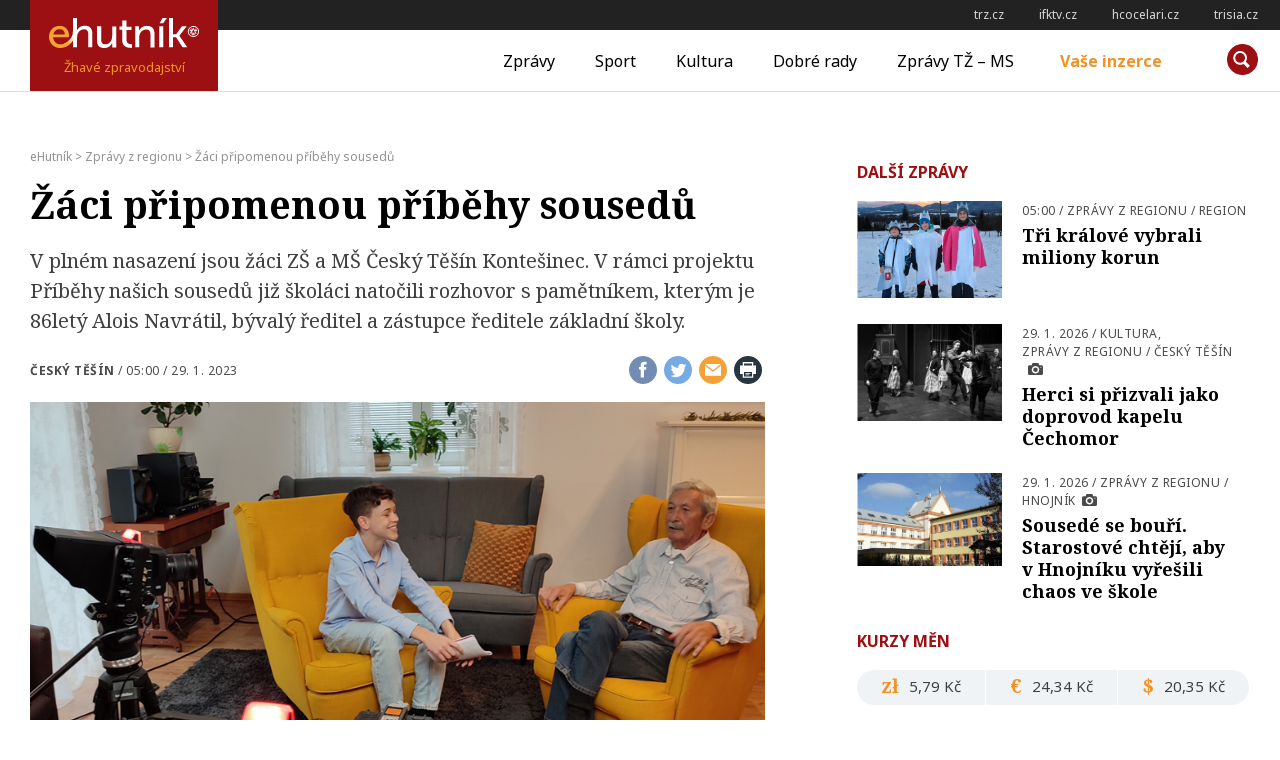

--- FILE ---
content_type: text/html; charset=UTF-8
request_url: https://ehutnik.cz/zpravy/zaci-pripomenou-pribehy-sousedu
body_size: 17383
content:
<!doctype html>
<html lang="cs" prefix="og: http://ogp.me/ns# fb: http://ogp.me/ns/fb#">
<head>
    <meta charset="UTF-8">
    <meta name="viewport" content="width=device-width, initial-scale=1">
    <link rel="profile" href="http://gmpg.org/xfn/11">

    <link rel="apple-touch-icon" sizes="180x180" href="/apple-touch-icon.png">
    <link rel="icon" type="image/png" sizes="32x32" href="/favicon-32x32.png">
    <link rel="icon" type="image/png" sizes="16x16" href="/favicon-16x16.png">
    <link rel="manifest" href="/manifest.json">
    <link rel="mask-icon" href="/safari-pinned-tab.svg" color="#9c0f12">
    <meta name="msapplication-TileColor" content="#9c0f12">
    <meta name="msapplication-TileImage" content="/mstile-144x144.png">
    <meta name="theme-color" content="#9c0f12">

    <title>Žáci připomenou příběhy sousedů - eHutník</title>
<meta name='robots' content='max-image-preview:large' />

<!-- This site is optimized with the Yoast SEO plugin v12.2 - https://yoast.com/wordpress/plugins/seo/ -->
<meta name="description" content="Žáci připomenou příběhy sousedů"/>
<meta name="robots" content="max-snippet:-1, max-image-preview:large, max-video-preview:-1"/>
<link rel="canonical" href="https://ehutnik.cz/zpravy/zaci-pripomenou-pribehy-sousedu" />
<script type='application/ld+json' class='yoast-schema-graph yoast-schema-graph--main'>{"@context":"https://schema.org","@graph":[{"@type":"WebSite","@id":"https://ehutnik.cz/#website","url":"https://ehutnik.cz/","name":"eHutn\u00edk","potentialAction":{"@type":"SearchAction","target":"https://ehutnik.cz/?s={search_term_string}","query-input":"required name=search_term_string"}},{"@type":"ImageObject","@id":"https://ehutnik.cz/zpravy/zaci-pripomenou-pribehy-sousedu#primaryimage","url":"https://ehutnik.cz/wp-content/uploads/2023/01/rozhovor.jpg","width":900,"height":600},{"@type":"WebPage","@id":"https://ehutnik.cz/zpravy/zaci-pripomenou-pribehy-sousedu#webpage","url":"https://ehutnik.cz/zpravy/zaci-pripomenou-pribehy-sousedu","inLanguage":"cs","name":"\u017d\u00e1ci p\u0159ipomenou p\u0159\u00edb\u011bhy soused\u016f - eHutn\u00edk","isPartOf":{"@id":"https://ehutnik.cz/#website"},"primaryImageOfPage":{"@id":"https://ehutnik.cz/zpravy/zaci-pripomenou-pribehy-sousedu#primaryimage"},"datePublished":"2023-01-29T04:00:13+01:00","dateModified":"2023-01-25T08:36:13+01:00","author":{"@id":"https://ehutnik.cz/#/schema/person/ca65031c33c322d7e3e064785dd346af"},"description":"\u017d\u00e1ci p\u0159ipomenou p\u0159\u00edb\u011bhy soused\u016f"},{"@type":["Person"],"@id":"https://ehutnik.cz/#/schema/person/ca65031c33c322d7e3e064785dd346af","name":"Tom\u00e1\u0161 Mach\u00e1lek","image":{"@type":"ImageObject","@id":"https://ehutnik.cz/#authorlogo","url":"https://secure.gravatar.com/avatar/e96bdd790b8e3b1955fa69aa89b1491b?s=96&d=mm&r=g","caption":"Tom\u00e1\u0161 Mach\u00e1lek"},"sameAs":[]}]}</script>
<!-- / Yoast SEO plugin. -->

<link rel='dns-prefetch' href='//www.googletagmanager.com' />
<link rel="alternate" type="application/rss+xml" title="eHutník &raquo; RSS zdroj" href="https://ehutnik.cz/feed" />
<!-- ehutnik.cz is managing ads with Advanced Ads – https://wpadvancedads.com/ --><script id="ehutnik-ready">
			window.advanced_ads_ready=function(e,a){a=a||"complete";var d=function(e){return"interactive"===a?"loading"!==e:"complete"===e};d(document.readyState)?e():document.addEventListener("readystatechange",(function(a){d(a.target.readyState)&&e()}),{once:"interactive"===a})},window.advanced_ads_ready_queue=window.advanced_ads_ready_queue||[];		</script>
		<link rel='stylesheet' id='wp-block-library-css' href='https://ehutnik.cz/wp-includes/css/dist/block-library/style.min.css?ver=6.1.9' type='text/css' media='all' />
<link rel='stylesheet' id='classic-theme-styles-css' href='https://ehutnik.cz/wp-includes/css/classic-themes.min.css?ver=1' type='text/css' media='all' />
<style id='global-styles-inline-css' type='text/css'>
body{--wp--preset--color--black: #000000;--wp--preset--color--cyan-bluish-gray: #abb8c3;--wp--preset--color--white: #ffffff;--wp--preset--color--pale-pink: #f78da7;--wp--preset--color--vivid-red: #cf2e2e;--wp--preset--color--luminous-vivid-orange: #ff6900;--wp--preset--color--luminous-vivid-amber: #fcb900;--wp--preset--color--light-green-cyan: #7bdcb5;--wp--preset--color--vivid-green-cyan: #00d084;--wp--preset--color--pale-cyan-blue: #8ed1fc;--wp--preset--color--vivid-cyan-blue: #0693e3;--wp--preset--color--vivid-purple: #9b51e0;--wp--preset--gradient--vivid-cyan-blue-to-vivid-purple: linear-gradient(135deg,rgba(6,147,227,1) 0%,rgb(155,81,224) 100%);--wp--preset--gradient--light-green-cyan-to-vivid-green-cyan: linear-gradient(135deg,rgb(122,220,180) 0%,rgb(0,208,130) 100%);--wp--preset--gradient--luminous-vivid-amber-to-luminous-vivid-orange: linear-gradient(135deg,rgba(252,185,0,1) 0%,rgba(255,105,0,1) 100%);--wp--preset--gradient--luminous-vivid-orange-to-vivid-red: linear-gradient(135deg,rgba(255,105,0,1) 0%,rgb(207,46,46) 100%);--wp--preset--gradient--very-light-gray-to-cyan-bluish-gray: linear-gradient(135deg,rgb(238,238,238) 0%,rgb(169,184,195) 100%);--wp--preset--gradient--cool-to-warm-spectrum: linear-gradient(135deg,rgb(74,234,220) 0%,rgb(151,120,209) 20%,rgb(207,42,186) 40%,rgb(238,44,130) 60%,rgb(251,105,98) 80%,rgb(254,248,76) 100%);--wp--preset--gradient--blush-light-purple: linear-gradient(135deg,rgb(255,206,236) 0%,rgb(152,150,240) 100%);--wp--preset--gradient--blush-bordeaux: linear-gradient(135deg,rgb(254,205,165) 0%,rgb(254,45,45) 50%,rgb(107,0,62) 100%);--wp--preset--gradient--luminous-dusk: linear-gradient(135deg,rgb(255,203,112) 0%,rgb(199,81,192) 50%,rgb(65,88,208) 100%);--wp--preset--gradient--pale-ocean: linear-gradient(135deg,rgb(255,245,203) 0%,rgb(182,227,212) 50%,rgb(51,167,181) 100%);--wp--preset--gradient--electric-grass: linear-gradient(135deg,rgb(202,248,128) 0%,rgb(113,206,126) 100%);--wp--preset--gradient--midnight: linear-gradient(135deg,rgb(2,3,129) 0%,rgb(40,116,252) 100%);--wp--preset--duotone--dark-grayscale: url('#wp-duotone-dark-grayscale');--wp--preset--duotone--grayscale: url('#wp-duotone-grayscale');--wp--preset--duotone--purple-yellow: url('#wp-duotone-purple-yellow');--wp--preset--duotone--blue-red: url('#wp-duotone-blue-red');--wp--preset--duotone--midnight: url('#wp-duotone-midnight');--wp--preset--duotone--magenta-yellow: url('#wp-duotone-magenta-yellow');--wp--preset--duotone--purple-green: url('#wp-duotone-purple-green');--wp--preset--duotone--blue-orange: url('#wp-duotone-blue-orange');--wp--preset--font-size--small: 13px;--wp--preset--font-size--medium: 20px;--wp--preset--font-size--large: 36px;--wp--preset--font-size--x-large: 42px;}.has-black-color{color: var(--wp--preset--color--black) !important;}.has-cyan-bluish-gray-color{color: var(--wp--preset--color--cyan-bluish-gray) !important;}.has-white-color{color: var(--wp--preset--color--white) !important;}.has-pale-pink-color{color: var(--wp--preset--color--pale-pink) !important;}.has-vivid-red-color{color: var(--wp--preset--color--vivid-red) !important;}.has-luminous-vivid-orange-color{color: var(--wp--preset--color--luminous-vivid-orange) !important;}.has-luminous-vivid-amber-color{color: var(--wp--preset--color--luminous-vivid-amber) !important;}.has-light-green-cyan-color{color: var(--wp--preset--color--light-green-cyan) !important;}.has-vivid-green-cyan-color{color: var(--wp--preset--color--vivid-green-cyan) !important;}.has-pale-cyan-blue-color{color: var(--wp--preset--color--pale-cyan-blue) !important;}.has-vivid-cyan-blue-color{color: var(--wp--preset--color--vivid-cyan-blue) !important;}.has-vivid-purple-color{color: var(--wp--preset--color--vivid-purple) !important;}.has-black-background-color{background-color: var(--wp--preset--color--black) !important;}.has-cyan-bluish-gray-background-color{background-color: var(--wp--preset--color--cyan-bluish-gray) !important;}.has-white-background-color{background-color: var(--wp--preset--color--white) !important;}.has-pale-pink-background-color{background-color: var(--wp--preset--color--pale-pink) !important;}.has-vivid-red-background-color{background-color: var(--wp--preset--color--vivid-red) !important;}.has-luminous-vivid-orange-background-color{background-color: var(--wp--preset--color--luminous-vivid-orange) !important;}.has-luminous-vivid-amber-background-color{background-color: var(--wp--preset--color--luminous-vivid-amber) !important;}.has-light-green-cyan-background-color{background-color: var(--wp--preset--color--light-green-cyan) !important;}.has-vivid-green-cyan-background-color{background-color: var(--wp--preset--color--vivid-green-cyan) !important;}.has-pale-cyan-blue-background-color{background-color: var(--wp--preset--color--pale-cyan-blue) !important;}.has-vivid-cyan-blue-background-color{background-color: var(--wp--preset--color--vivid-cyan-blue) !important;}.has-vivid-purple-background-color{background-color: var(--wp--preset--color--vivid-purple) !important;}.has-black-border-color{border-color: var(--wp--preset--color--black) !important;}.has-cyan-bluish-gray-border-color{border-color: var(--wp--preset--color--cyan-bluish-gray) !important;}.has-white-border-color{border-color: var(--wp--preset--color--white) !important;}.has-pale-pink-border-color{border-color: var(--wp--preset--color--pale-pink) !important;}.has-vivid-red-border-color{border-color: var(--wp--preset--color--vivid-red) !important;}.has-luminous-vivid-orange-border-color{border-color: var(--wp--preset--color--luminous-vivid-orange) !important;}.has-luminous-vivid-amber-border-color{border-color: var(--wp--preset--color--luminous-vivid-amber) !important;}.has-light-green-cyan-border-color{border-color: var(--wp--preset--color--light-green-cyan) !important;}.has-vivid-green-cyan-border-color{border-color: var(--wp--preset--color--vivid-green-cyan) !important;}.has-pale-cyan-blue-border-color{border-color: var(--wp--preset--color--pale-cyan-blue) !important;}.has-vivid-cyan-blue-border-color{border-color: var(--wp--preset--color--vivid-cyan-blue) !important;}.has-vivid-purple-border-color{border-color: var(--wp--preset--color--vivid-purple) !important;}.has-vivid-cyan-blue-to-vivid-purple-gradient-background{background: var(--wp--preset--gradient--vivid-cyan-blue-to-vivid-purple) !important;}.has-light-green-cyan-to-vivid-green-cyan-gradient-background{background: var(--wp--preset--gradient--light-green-cyan-to-vivid-green-cyan) !important;}.has-luminous-vivid-amber-to-luminous-vivid-orange-gradient-background{background: var(--wp--preset--gradient--luminous-vivid-amber-to-luminous-vivid-orange) !important;}.has-luminous-vivid-orange-to-vivid-red-gradient-background{background: var(--wp--preset--gradient--luminous-vivid-orange-to-vivid-red) !important;}.has-very-light-gray-to-cyan-bluish-gray-gradient-background{background: var(--wp--preset--gradient--very-light-gray-to-cyan-bluish-gray) !important;}.has-cool-to-warm-spectrum-gradient-background{background: var(--wp--preset--gradient--cool-to-warm-spectrum) !important;}.has-blush-light-purple-gradient-background{background: var(--wp--preset--gradient--blush-light-purple) !important;}.has-blush-bordeaux-gradient-background{background: var(--wp--preset--gradient--blush-bordeaux) !important;}.has-luminous-dusk-gradient-background{background: var(--wp--preset--gradient--luminous-dusk) !important;}.has-pale-ocean-gradient-background{background: var(--wp--preset--gradient--pale-ocean) !important;}.has-electric-grass-gradient-background{background: var(--wp--preset--gradient--electric-grass) !important;}.has-midnight-gradient-background{background: var(--wp--preset--gradient--midnight) !important;}.has-small-font-size{font-size: var(--wp--preset--font-size--small) !important;}.has-medium-font-size{font-size: var(--wp--preset--font-size--medium) !important;}.has-large-font-size{font-size: var(--wp--preset--font-size--large) !important;}.has-x-large-font-size{font-size: var(--wp--preset--font-size--x-large) !important;}
.wp-block-navigation a:where(:not(.wp-element-button)){color: inherit;}
:where(.wp-block-columns.is-layout-flex){gap: 2em;}
.wp-block-pullquote{font-size: 1.5em;line-height: 1.6;}
</style>
<link rel='stylesheet' id='contact-form-7-css' href='https://ehutnik.cz/wp-content/plugins/contact-form-7/includes/css/styles.css?ver=5.6.3' type='text/css' media='all' />
<link rel='stylesheet' id='ehutnik-style-css' href='https://ehutnik.cz/wp-content/themes/ehutnik.cz-theme/assets/css/style-min.css?v=20190606&#038;ver=1.5' type='text/css' media='screen' />
<link rel='stylesheet' id='ehutnik-print-style-css' href='https://ehutnik.cz/wp-content/themes/ehutnik.cz-theme/assets/css/print.css?ver=20171124' type='text/css' media='print' />
<script type='text/javascript' src='https://ehutnik.cz/wp-includes/js/jquery/jquery.min.js?ver=3.6.1' id='jquery-core-js'></script>
<script type='text/javascript' src='https://ehutnik.cz/wp-includes/js/jquery/jquery-migrate.min.js?ver=3.3.2' id='jquery-migrate-js'></script>
<script type='text/javascript' id='advanced-ads-advanced-js-js-extra'>
/* <![CDATA[ */
var advads_options = {"blog_id":"1","privacy":{"enabled":false,"state":"not_needed"}};
/* ]]> */
</script>
<script type='text/javascript' src='https://ehutnik.cz/wp-content/plugins/advanced-ads/public/assets/js/advanced.min.js?ver=1.35.1' id='advanced-ads-advanced-js-js'></script>

<!-- Google tag (gtag.js) snippet added by Site Kit -->

<!-- Google Analytics snippet added by Site Kit -->
<script type='text/javascript' src='https://www.googletagmanager.com/gtag/js?id=GT-K4ZVCGQ' id='google_gtagjs-js' async></script>
<script type='text/javascript' id='google_gtagjs-js-after'>
window.dataLayer = window.dataLayer || [];function gtag(){dataLayer.push(arguments);}
gtag("set","linker",{"domains":["ehutnik.cz"]});
gtag("js", new Date());
gtag("set", "developer_id.dZTNiMT", true);
gtag("config", "GT-K4ZVCGQ");
</script>

<!-- End Google tag (gtag.js) snippet added by Site Kit -->
<link rel="https://api.w.org/" href="https://ehutnik.cz/wp-json/" /><link rel="alternate" type="application/json" href="https://ehutnik.cz/wp-json/wp/v2/posts/52142" /><link rel="EditURI" type="application/rsd+xml" title="RSD" href="https://ehutnik.cz/xmlrpc.php?rsd" />
<link rel="wlwmanifest" type="application/wlwmanifest+xml" href="https://ehutnik.cz/wp-includes/wlwmanifest.xml" />
<meta name="generator" content="WordPress 6.1.9" />
<link rel='shortlink' href='https://ehutnik.cz/?p=52142' />
<link rel="alternate" type="application/json+oembed" href="https://ehutnik.cz/wp-json/oembed/1.0/embed?url=https%3A%2F%2Fehutnik.cz%2Fzpravy%2Fzaci-pripomenou-pribehy-sousedu" />
<link rel="alternate" type="text/xml+oembed" href="https://ehutnik.cz/wp-json/oembed/1.0/embed?url=https%3A%2F%2Fehutnik.cz%2Fzpravy%2Fzaci-pripomenou-pribehy-sousedu&#038;format=xml" />
<meta name="generator" content="Site Kit by Google 1.134.0" /><script type="text/javascript">
(function(url){
	if(/(?:Chrome\/26\.0\.1410\.63 Safari\/537\.31|WordfenceTestMonBot)/.test(navigator.userAgent)){ return; }
	var addEvent = function(evt, handler) {
		if (window.addEventListener) {
			document.addEventListener(evt, handler, false);
		} else if (window.attachEvent) {
			document.attachEvent('on' + evt, handler);
		}
	};
	var removeEvent = function(evt, handler) {
		if (window.removeEventListener) {
			document.removeEventListener(evt, handler, false);
		} else if (window.detachEvent) {
			document.detachEvent('on' + evt, handler);
		}
	};
	var evts = 'contextmenu dblclick drag dragend dragenter dragleave dragover dragstart drop keydown keypress keyup mousedown mousemove mouseout mouseover mouseup mousewheel scroll'.split(' ');
	var logHuman = function() {
		if (window.wfLogHumanRan) { return; }
		window.wfLogHumanRan = true;
		var wfscr = document.createElement('script');
		wfscr.type = 'text/javascript';
		wfscr.async = true;
		wfscr.src = url + '&r=' + Math.random();
		(document.getElementsByTagName('head')[0]||document.getElementsByTagName('body')[0]).appendChild(wfscr);
		for (var i = 0; i < evts.length; i++) {
			removeEvent(evts[i], logHuman);
		}
	};
	for (var i = 0; i < evts.length; i++) {
		addEvent(evts[i], logHuman);
	}
})('//ehutnik.cz/?wordfence_lh=1&hid=1BF17BB0EF880572F406E60DA1712468');
</script><script type="text/javascript">
		var advadsCfpQueue = [];
		var advadsCfpAd = function( adID ){
			if ( 'undefined' == typeof advadsProCfp ) { advadsCfpQueue.push( adID ) } else { advadsProCfp.addElement( adID ) }
		};
		</script>
				<script type="text/javascript">
			if ( typeof advadsGATracking === 'undefined' ) {
				window.advadsGATracking = {
					delayedAds: {},
					deferedAds: {}
				};
			}
		</script>
		
<!-- START - Open Graph and Twitter Card Tags 3.2.0 -->
 <!-- Facebook Open Graph -->
  <meta property="og:locale" content="cs_CZ"/>
  <meta property="og:site_name" content="eHutník"/>
  <meta property="og:title" content="Žáci připomenou příběhy sousedů"/>
  <meta property="og:url" content="https://ehutnik.cz/zpravy/zaci-pripomenou-pribehy-sousedu"/>
  <meta property="og:type" content="article"/>
  <meta property="og:description" content="V plném nasazení jsou žáci ZŠ a MŠ Český Těšín Kontešinec. V rámci projektu Příběhy našich sousedů již školáci natočili rozhovor s pamětníkem, kterým je 86letý Alois Navrátil, bývalý ředitel a zástupce ředitele základní školy.
Po revoluci pracoval na České školní inspekci okresu Karviná.
Rozhovor"/>
  <meta property="og:image" content="https://ehutnik.cz/wp-content/uploads/2023/01/rozhovor.jpg"/>
  <meta property="og:image:url" content="https://ehutnik.cz/wp-content/uploads/2023/01/rozhovor.jpg"/>
  <meta property="og:image:secure_url" content="https://ehutnik.cz/wp-content/uploads/2023/01/rozhovor.jpg"/>
  <meta property="article:published_time" content="2023-01-29T05:00:13+01:00"/>
  <meta property="article:modified_time" content="2023-01-25T09:36:13+01:00" />
  <meta property="og:updated_time" content="2023-01-25T09:36:13+01:00" />
  <meta property="article:section" content="Zprávy z regionu"/>
  <meta property="article:publisher" content="https://www.facebook.com/profile.php?id=100083693467899"/>
 <!-- Google+ / Schema.org -->
 <!-- Twitter Cards -->
  <meta name="twitter:title" content="Žáci připomenou příběhy sousedů"/>
  <meta name="twitter:url" content="https://ehutnik.cz/zpravy/zaci-pripomenou-pribehy-sousedu"/>
  <meta name="twitter:description" content="V plném nasazení jsou žáci ZŠ a MŠ Český Těšín Kontešinec. V rámci projektu Příběhy našich sousedů již školáci natočili rozhovor s pamětníkem, kterým je 86letý Alois Navrátil, bývalý ředitel a zástupce ředitele základní školy.
Po revoluci pracoval na České školní inspekci okresu Karviná.
Rozhovor"/>
  <meta name="twitter:image" content="https://ehutnik.cz/wp-content/uploads/2023/01/rozhovor.jpg"/>
  <meta name="twitter:card" content="summary_large_image"/>
 <!-- SEO -->
  <link rel="canonical" href="https://ehutnik.cz/zpravy/zaci-pripomenou-pribehy-sousedu"/>
  <meta name="description" content="V plném nasazení jsou žáci ZŠ a MŠ Český Těšín Kontešinec. V rámci projektu Příběhy našich sousedů již školáci natočili rozhovor s pamětníkem, kterým je 86letý Alois Navrátil, bývalý ředitel a zástupce ředitele základní školy.
Po revoluci pracoval na České školní inspekci okresu Karviná.
Rozhovor"/>
  <meta name="author" content="Tomáš Machálek"/>
  <meta name="publisher" content="eHutník"/>
 <!-- Misc. tags -->
 <!-- is_singular -->
<!-- END - Open Graph and Twitter Card Tags 3.2.0 -->
	

    <!--[if lt IE 9]>
    <script src="https://cdnjs.cloudflare.com/ajax/libs/html5shiv/3.7.3/html5shiv.min.js"></script>
    <script src="https://cdnjs.cloudflare.com/ajax/libs/respond.js/1.4.2/respond.min.js"></script>
    <![endif]-->
</head>

<body class="post-template-default single single-post postid-52142 single-format-standard">
<!-- START Display Upgrade Message for IE 10 or Less -->
<!--[if lte IE 9]>
    <div style="background: #ea0000; text-align: center; position: relative; padding: 1rem 0; width: 100%; color: #FFF;">Používáte zastaralou verzi internetového prohlížeče, váš pohyb po internetu nemusí být bezpečný (a náš web nemusí fungovat správně)! <br> <a href="https://support.microsoft.com/cs-cz/help/17621/internet-explorer-downloads" target="_blank" style="color: #fff; text-decoration: underline;">Aktualizujte si prosím prohlížeč</a> nebo si <a href="https://browsehappy.com/" target="_blank" style="color: #fff; text-decoration: underline;">vyberte jiný</a></div>
<![endif]-->
<script>
// IF THE BROWSER IS INTERNET EXPLORER 10
if (navigator.appVersion.indexOf("MSIE 10") !== -1) {
    document.write("<div style=\"background: #ea0000; text-align: center; position: relative; padding: 1rem 0; width: 100%; color: #FFF;\">Používáte zastaralou verzi internetového prohlížeče, váš pohyb po internetu nemusí být bezpečný (a náš web nemusí fungovat správně)!<br><a href=\"https://support.microsoft.com/cs-cz/help/17621/internet-explorer-downloads\" target=\"_blank\" style=\"color: #fff; text-decoration: underline;\">Aktualizujte si prosím prohlížeč</a> nebo si <a href=\"https://browsehappy.com/\" target=\"_blank\" style=\"color: #fff; text-decoration: underline;\">vyberte jiný</a></div>");
}
</script>
<!-- END Display Upgrade Message for IE 10 or Less -->

<div id="page" class="site">
    <a class="skip-link screen-reader-text" href="#content">Přeskočit na obsah</a>
    
<aside id="toplinks" class="links-area">
	<h6 class="screen-reader-text">Odkazy</h6>
	<ul class='xoxo blogroll'>
<li><a href="http://trz.cz" rel="noopener" title="TŽ-MS" target="_blank">trz.cz</a></li>
<li><a href="http://ifktv.cz" rel="noopener" target="_blank">ifktv.cz</a></li>
<li><a href="http://www.hcocelari.cz" rel="noopener" target="_blank">hcocelari.cz</a></li>
<li><a href="http://www.trisia.cz" rel="noopener" target="_blank">trisia.cz</a></li>

	</ul>

</aside> <!-- #topinfo -->
    <header id="masthead" class="site-header">
        <div class="site-branding">
                        <a href="https://ehutnik.cz/" rel="home"><h1 class="site-title">eHutník</h1></a>
            <p class="site-description">Žhavé zpravodajství</p>
        </div><!-- .site-branding -->

        <nav id="site-navigation" class="main-navigation">
            <button class="menu-toggle" aria-controls="primary-menu" aria-expanded="false"><span></span>Měnu</button>
            <div class="menu-hlavni-menu-container"><ul id="primary-menu" class="menu"><li id="menu-item-17" class="menu-item menu-item-type-taxonomy menu-item-object-category current-post-ancestor current-menu-parent current-post-parent menu-item-17"><a href="https://ehutnik.cz/zpravy">Zprávy</a></li>
<li id="menu-item-15" class="menu-item menu-item-type-taxonomy menu-item-object-category menu-item-15"><a href="https://ehutnik.cz/sport">Sport</a></li>
<li id="menu-item-13" class="menu-item menu-item-type-taxonomy menu-item-object-category menu-item-13"><a href="https://ehutnik.cz/kultura">Kultura</a></li>
<li id="menu-item-14" class="menu-item menu-item-type-taxonomy menu-item-object-category menu-item-14"><a href="https://ehutnik.cz/dobre-rady">Dobré rady</a></li>
<li id="menu-item-16" class="menu-item menu-item-type-taxonomy menu-item-object-category menu-item-16"><a href="https://ehutnik.cz/tz-ms">Zprávy TŽ &#8211; MS</a></li>
<li id="menu-item-18" class="menu-item menu-item-type-post_type menu-item-object-page menu-item-18"><a href="https://ehutnik.cz/vase-inzerce">Vaše inzerce</a></li>
</ul></div>        </nav><!-- #site-navigation -->

        <div id="site-search" class="header-searchbox">
        <form role="search" method="get" class="search-form" action="https://ehutnik.cz/">
				<label>
					<span class="screen-reader-text">Vyhledávání</span>
					<input type="search" class="search-field" placeholder="Hledat &hellip;" value="" name="s" />
				</label>
				<input type="submit" class="search-submit" value="Hledat" />
			</form>        </div>
    </header><!-- #masthead -->

    <div id="content" class="site-content">

	<!-- <div id="primary" class="content-area"> -->
		<main id="main" class="site-main">

		<div class="breadcrumbs" typeof="BreadcrumbList" vocab="https://schema.org/">
	    <!-- Breadcrumb NavXT 7.1.0 -->
<span property="itemListElement" typeof="ListItem"><a property="item" typeof="WebPage" title="Přejít na eHutník." href="https://ehutnik.cz" class="home" ><span property="name">eHutník</span></a><meta property="position" content="1"></span> &gt; <span property="itemListElement" typeof="ListItem"><a property="item" typeof="WebPage" title="Go to the Zprávy z regionu Rubrika archives." href="https://ehutnik.cz/zpravy" class="taxonomy category" ><span property="name">Zprávy z regionu</span></a><meta property="position" content="2"></span> &gt; <span property="itemListElement" typeof="ListItem"><span property="name" class="post post-post current-item">Žáci připomenou příběhy sousedů</span><meta property="url" content="https://ehutnik.cz/zpravy/zaci-pripomenou-pribehy-sousedu"><meta property="position" content="3"></span>		</div>
		

<article id="post-52142" class="post-52142 post type-post status-publish format-standard has-post-thumbnail hentry category-zpravy tag-cesky-tesin">

    <header class="entry-header">
        <h1 class="entry-title">Žáci připomenou příběhy sousedů</h1><p style="text-align: left;">V plném nasazení jsou žáci ZŠ a MŠ Český Těšín Kontešinec. V rámci projektu Příběhy našich sousedů již školáci natočili rozhovor s pamětníkem, kterým je 86letý Alois Navrátil, bývalý ředitel a zástupce ředitele základní školy.</p>
        <div class="entry-meta-row">
            <div class="entry-meta">
                <strong><span class="tags-links"><a href="https://ehutnik.cz/tema/cesky-tesin" rel="tag">Český Těšín</a></span></strong> / <span class="posted-on"><a href="https://ehutnik.cz/zpravy/zaci-pripomenou-pribehy-sousedu" rel="bookmark"><time class="entry-date published" datetime="2023-01-29T05:00:13+01:00">05:00 / 29. 1. 2023</time><time class="updated" datetime="2023-01-25T09:36:13+01:00">09:36 / 25. 1. 2023</time></a></span>            </div><!-- .entry-meta -->
            <div class="share-this right">
                        <a href="https://www.facebook.com/sharer/sharer.php?u=https%3A%2F%2Fehutnik.cz%2Fzpravy%2Fzaci-pripomenou-pribehy-sousedu" title="Sdílej na Facebook"><i class="icon share-facebook"></i><span class="screen-reader-text">Sdílej na Facebook</span></a>
        <a href="https://twitter.com/intent/tweet?text=Přečtěte si na ehutnik.cz: Žáci připomenou příběhy sousedů na https%3A%2F%2Fehutnik.cz%2Fzpravy%2Fzaci-pripomenou-pribehy-sousedu" title="Sdílej na twitter"><i class="icon share-twitter"></i><span class="screen-reader-text">Sdílej na twitter</span></a>
        <a href="mailto:?subject=Přečtěte si na ehutnik.cz: Žáci připomenou příběhy sousedů&body=Přečtěte si na ehutnik.cz: %0dŽáci připomenou příběhy sousedů na https%3A%2F%2Fehutnik.cz%2Fzpravy%2Fzaci-pripomenou-pribehy-sousedu" title="Sdílej e-mailem"><i class="icon share-email"></i><span class="screen-reader-text">Sdílej e-mailem</span></a>
        <a href="#" title="Vytiskni článek" onclick="window.print()"><i class="icon share-print"></i><span class="screen-reader-text">Vytiskni článek</span></a>
                    </div><!-- .share-this -->
        </div><!-- .entry-meta-row -->
        
                <div class="header-image">
            <figure>
                <div class="wrapper">

                <a id="postImage-single"><img width="900" height="600" src="https://ehutnik.cz/wp-content/uploads/2023/01/rozhovor.jpg" class="attachment-post-thumbnail size-post-thumbnail wp-post-image" alt="" decoding="async" srcset="https://ehutnik.cz/wp-content/uploads/2023/01/rozhovor.jpg 900w, https://ehutnik.cz/wp-content/uploads/2023/01/rozhovor-340x227.jpg 340w, https://ehutnik.cz/wp-content/uploads/2023/01/rozhovor-768x512.jpg 768w, https://ehutnik.cz/wp-content/uploads/2023/01/rozhovor-650x433.jpg 650w, https://ehutnik.cz/wp-content/uploads/2023/01/rozhovor-128x128.jpg 128w" sizes="(max-width: 900px) 100vw, 900px" /></a>
                </div>

                                <figcaption class="figcaption">Natáčeni rozhovoru s pamětníkem. Foto: škola</figcaption>
                
            </figure>
        </div>
            </header><!-- .entry-header -->

    <div class="entry-content">
        <p style="text-align: left;">Po revoluci pracoval na České školní inspekci okresu Karviná.</p>
<p style="text-align: left;">Rozhovor před kamerou vedli Tobias Ottner a Martin Jaroš. „Nervózní jsem nebyl a cítil jsem se dobře. Byl jsem rád, že jsem se mohl s takovým člověkem setkat,“ řekl Tobias s tím, že pan Navrátil je dobrým vypravěčem. „Já jsem měl trošku trému, ale jak jsme se rozpovídali, bylo to dobré. Paní učitelka stála za kamerou a kdyby se něco zvrtlo, nahodila by nám otázky,“ dodal Martin.</p>
<p style="text-align: left;">„Byla jsem u kamery, a když bylo potřeba koordinovat otázky, psala jsem na papír, aby kluci věděli, co a jak. Pan Navrátil se kolikrát rozpovídal, že se dostal daleko od položené otázky,“ vysvětlila učitelka Pavla Kidoňová, která s žáky na projektu pracuje.</p>
<p style="text-align: left;">Rozhovor se natáčel na dvě kamery, přičemž kameramani se střídali. „Pro mě to byla premiéra, ale zároveň zážitek. Nejlepší bylo, když pan Navrátil povídal o historii. Soustředili jsme se jak na práci s kamerou, tak jsme i poslouchali,“ povídal Denis Konderla. „Někdy sice točím na mobilu, ale tohle je něco jiného. Ale natáčení by mě v budoucnu asi nebavilo,“ zamyslel se Patrik Hovjadský.</p>
<p style="text-align: left;">„Nejprve jsme si celý prostor nasvítili, nazvučili. Kamery jsme si odzkoušeli na spolužácích. Teprve potom si do křesla sedl pan Navrátil a my jeli naostro,“ přidal se Matěj Czyž s tím, že začínal s focením. „Bylo pro mě zážitkem sáhnout si na novou techniku, což jsou kamery,“ dodal.</p>
<p style="text-align: left;">Nyní je vše natočeno a žáky čeká úkol – ze čtyřhodinového materiálu sestříhat 5minutový záznam. „Musíme vytáhnout, co je zajímavé a potřebné. Od toho máme i workshop, kdy odborník dětem vysvětlí, jak na to,“ nastínila Kidoňová. „Tím, že v našem kruhu máme i šikovnou grafičku a malířku Karolínu Poláchovou, můžeme natočený snímek proložit i malbou a podobně,“ pokračovala učitelka.</p>
<p style="text-align: left;">Tento projekt pro žáky základních a středních škol zaštiťuje nezisková organizace Post Bellum, která vyhledává a nahrává vzpomínky pamětníků klíčových momentů 20. století. Stěžejním projektem Post Bellum je Paměť národa, pro žáky je pak určen právě projekt Příběhy našich sousedů „Úkolem žáků je vyzpovídat nějakého pamětníka z okolí a zjistit něco zajímavého z jeho života včetně dějinných událostí. Pak musí vše zpracovat a zde jsou možnosti: animovaný film, reportáž, rozhlas nebo komiks,“ řekla koordinátorka projektu Barbara Konderlová.</p>
<p style="text-align: left;">„My dětem zajistíme workshopy, aby věděly, jak zpovídat pamětníka a jak poté zpracovat natočený materiál. Nakonec je v březnu čeká závěrečná prezentace v Českém Těšíně na Střelnici, které se zúčastní všech šest zapojených týmů ze základních škol z Českého Těšína a Havířova. Bude zde také porota, která dětem dá zpětnou vazbu. Na prezentaci budou přítomni také pamětníci, ale může se přijít podívat kdokoliv, bude to určitě hezké odpoledne. Zpracované výstupy dětí pak budou zveřejněny na webových stránkách projektu,“ pokračovala Konderlová.</p>
<p style="text-align: left;">„My jako škola podporujeme veškeré aktivity dětí, které by mohly vést k jejich pozdějšímu uplatnění a rozvoji talentu. Když jsme byli osloveni, vybral se mediální tým, který se o celý projekt stará, a my jako škola se snažíme o maximální zajištění včetně techniky a prvotního zaškolení,“ řekl ředitel školy Marcel Žebrok. Pokračoval, že kvalitní kamery si mohli dovolit díky ministerstvu školství, mládeže a tělovýchovy, které uvolnilo prostředky na rozvoj ICT vybavení škol. „Podmínkou bylo, aby s tímto vybavením pracovaly výhradně děti,“ uzavřel ředitel, který chce v nastoleném trendu pokračovat. Proto nerozpustí mediální radu, naopak mají připravené vlastní projekty.</p>
    </div><!-- .entry-content -->

    <footer class="entry-footer">
        <div class="share-this left">
                    <a href="https://www.facebook.com/sharer/sharer.php?u=https%3A%2F%2Fehutnik.cz%2Fzpravy%2Fzaci-pripomenou-pribehy-sousedu" title="Sdílej na Facebook"><i class="icon share-facebook"></i><span class="screen-reader-text">Sdílej na Facebook</span></a>
        <a href="https://twitter.com/intent/tweet?text=Přečtěte si na ehutnik.cz: Žáci připomenou příběhy sousedů na https%3A%2F%2Fehutnik.cz%2Fzpravy%2Fzaci-pripomenou-pribehy-sousedu" title="Sdílej na twitter"><i class="icon share-twitter"></i><span class="screen-reader-text">Sdílej na twitter</span></a>
        <a href="mailto:?subject=Přečtěte si na ehutnik.cz: Žáci připomenou příběhy sousedů&body=Přečtěte si na ehutnik.cz: %0dŽáci připomenou příběhy sousedů na https%3A%2F%2Fehutnik.cz%2Fzpravy%2Fzaci-pripomenou-pribehy-sousedu" title="Sdílej e-mailem"><i class="icon share-email"></i><span class="screen-reader-text">Sdílej e-mailem</span></a>
        <a href="#" title="Vytiskni článek" onclick="window.print()"><i class="icon share-print"></i><span class="screen-reader-text">Vytiskni článek</span></a>
                </div><!-- .share-this -->
        <a href="https://ehutnik.cz/author/machalek" title="Příspěvky od machalek" rel="author">tm</a>        <!-- .author-link -->
    </footer>

    <div class="lightbox-bg lightbox-bg-single" style="display: none;"><div class="post-gallery-container post-gallery-container-single"><span id="gallery-close"><span class="screen-reader-text">zavřít galerii</span></span><div class="post-gallery-view"><ul class="gallery-images"><li><figure class="img-landscape"><img width="900" height="600" src="https://ehutnik.cz/wp-content/uploads/2023/01/rozhovor.jpg" class="no-lazyload" alt="" decoding="async" loading="lazy" srcset="https://ehutnik.cz/wp-content/uploads/2023/01/rozhovor.jpg 900w, https://ehutnik.cz/wp-content/uploads/2023/01/rozhovor-340x227.jpg 340w, https://ehutnik.cz/wp-content/uploads/2023/01/rozhovor-768x512.jpg 768w, https://ehutnik.cz/wp-content/uploads/2023/01/rozhovor-650x433.jpg 650w, https://ehutnik.cz/wp-content/uploads/2023/01/rozhovor-128x128.jpg 128w" sizes="(max-width: 900px) 100vw, 900px" /><figcaption>Natáčeni rozhovoru s pamětníkem. Foto: škola</figcaption></figure></li></ul></div></div><!-- .gallery-container --></div><!-- .lightbox-bg --></article><!-- #post-52142 -->

		</main><!-- #main -->
	<!-- </div><!-- #primary -->


<aside id="secondary" class="widget-area">
	<section id="ehutnik_recent_category_posts-10" class="widget widget_ehutnik_recent_category_posts"><header class="category-header"><h2 class="widget-title">Další zprávy</h2></header><div class="recent-news-container"><article id="post-87054" class=" post--nointro post-87054 post type-post status-publish format-standard has-post-thumbnail hentry category-zpravy tag-region">
    <div class="featured-wrapper">
        <a href="https://ehutnik.cz/zpravy/tri-kralove-vybrali-miliony-korun" rel="bookmark" class="header-image">
        <img width="900" height="599" src="https://ehutnik.cz/wp-content/uploads/2026/01/trikralova-sbirka2.jpg" class="attachment-post-thumbnail size-post-thumbnail wp-post-image" alt="" decoding="async" loading="lazy" srcset="https://ehutnik.cz/wp-content/uploads/2026/01/trikralova-sbirka2.jpg 900w, https://ehutnik.cz/wp-content/uploads/2026/01/trikralova-sbirka2-340x226.jpg 340w, https://ehutnik.cz/wp-content/uploads/2026/01/trikralova-sbirka2-768x511.jpg 768w, https://ehutnik.cz/wp-content/uploads/2026/01/trikralova-sbirka2-650x433.jpg 650w, https://ehutnik.cz/wp-content/uploads/2026/01/trikralova-sbirka2-128x128.jpg 128w" sizes="(max-width: 900px) 100vw, 900px" />        </a>

        <header class="entry-header">
                            <div class="entry-meta">
                    <span class="posted-on"><a href="https://ehutnik.cz/zpravy/tri-kralove-vybrali-miliony-korun" rel="bookmark"><time class="entry-date published" datetime="2026-01-30T05:00:05+01:00">05:00</time><time class="updated" datetime="2026-01-28T10:40:29+01:00">10:40</time></a></span> / <span class="cat-links"><a href="https://ehutnik.cz/zpravy" rel="category tag">Zprávy z regionu</a></span> / <span class="tags-links"><a href="https://ehutnik.cz/tema/region" rel="tag">Region</a></span>                </div><!-- .entry-meta -->
            <h1 class="entry-title"><a href="https://ehutnik.cz/zpravy/tri-kralove-vybrali-miliony-korun" rel="bookmark">Tři králové vybrali miliony korun</a></h1>        </header><!-- .entry-header -->
    </div><!-- .featured-wrapper -->
</article><!-- #post-87054 -->
<article id="post-87083" class=" post--nointro post-87083 post type-post status-publish format-gallery has-post-thumbnail hentry category-kultura category-zpravy tag-cesky-tesin post_format-post-format-gallery">
    <div class="featured-wrapper">
        <a href="https://ehutnik.cz/zpravy/herci-si-prizvali-k-incenaci-kapelu-cechomor" rel="bookmark" class="header-image">
        <img width="2126" height="1429" src="https://ehutnik.cz/wp-content/uploads/2026/01/divadlo_web.jpg" class="attachment-post-thumbnail size-post-thumbnail wp-post-image" alt="" decoding="async" loading="lazy" srcset="https://ehutnik.cz/wp-content/uploads/2026/01/divadlo_web.jpg 2126w, https://ehutnik.cz/wp-content/uploads/2026/01/divadlo_web-960x645.jpg 960w, https://ehutnik.cz/wp-content/uploads/2026/01/divadlo_web-1280x860.jpg 1280w, https://ehutnik.cz/wp-content/uploads/2026/01/divadlo_web-340x229.jpg 340w, https://ehutnik.cz/wp-content/uploads/2026/01/divadlo_web-768x516.jpg 768w, https://ehutnik.cz/wp-content/uploads/2026/01/divadlo_web-1536x1032.jpg 1536w, https://ehutnik.cz/wp-content/uploads/2026/01/divadlo_web-2048x1377.jpg 2048w, https://ehutnik.cz/wp-content/uploads/2026/01/divadlo_web-650x437.jpg 650w, https://ehutnik.cz/wp-content/uploads/2026/01/divadlo_web-128x128.jpg 128w" sizes="(max-width: 2126px) 100vw, 2126px" />        </a>

        <header class="entry-header">
                            <div class="entry-meta">
                    <span class="posted-on"><a href="https://ehutnik.cz/zpravy/herci-si-prizvali-k-incenaci-kapelu-cechomor" rel="bookmark"><time class="entry-date published" datetime="2026-01-29T16:45:39+01:00">29. 1. 2026</time><time class="updated" datetime="2026-01-29T16:50:51+01:00">29. 1. 2026</time></a></span> / <span class="cat-links"><a href="https://ehutnik.cz/kultura" rel="category tag">Kultura</a>, <a href="https://ehutnik.cz/zpravy" rel="category tag">Zprávy z regionu</a></span> / <span class="tags-links"><a href="https://ehutnik.cz/tema/cesky-tesin" rel="tag">Český Těšín</a></span><i class="icon camera"></i>                </div><!-- .entry-meta -->
            <h1 class="entry-title"><a href="https://ehutnik.cz/zpravy/herci-si-prizvali-k-incenaci-kapelu-cechomor" rel="bookmark">Herci si přizvali jako doprovod kapelu Čechomor</a></h1>        </header><!-- .entry-header -->
    </div><!-- .featured-wrapper -->
</article><!-- #post-87083 -->
<article id="post-87074" class=" post--nointro post-87074 post type-post status-publish format-gallery has-post-thumbnail hentry category-zpravy tag-hnojnik post_format-post-format-gallery">
    <div class="featured-wrapper">
        <a href="https://ehutnik.cz/zpravy/sousede-se-bouri-starostove-chteji-aby-v-hnojniku-vyresili-chaos-ve-skole" rel="bookmark" class="header-image">
        <img width="2126" height="1371" src="https://ehutnik.cz/wp-content/uploads/2025/12/skola-hnijnik.jpg" class="attachment-post-thumbnail size-post-thumbnail wp-post-image" alt="" decoding="async" loading="lazy" srcset="https://ehutnik.cz/wp-content/uploads/2025/12/skola-hnijnik.jpg 2126w, https://ehutnik.cz/wp-content/uploads/2025/12/skola-hnijnik-960x619.jpg 960w, https://ehutnik.cz/wp-content/uploads/2025/12/skola-hnijnik-1280x825.jpg 1280w, https://ehutnik.cz/wp-content/uploads/2025/12/skola-hnijnik-340x219.jpg 340w, https://ehutnik.cz/wp-content/uploads/2025/12/skola-hnijnik-768x495.jpg 768w, https://ehutnik.cz/wp-content/uploads/2025/12/skola-hnijnik-1536x991.jpg 1536w, https://ehutnik.cz/wp-content/uploads/2025/12/skola-hnijnik-2048x1321.jpg 2048w, https://ehutnik.cz/wp-content/uploads/2025/12/skola-hnijnik-650x419.jpg 650w, https://ehutnik.cz/wp-content/uploads/2025/12/skola-hnijnik-128x128.jpg 128w" sizes="(max-width: 2126px) 100vw, 2126px" />        </a>

        <header class="entry-header">
                            <div class="entry-meta">
                    <span class="posted-on"><a href="https://ehutnik.cz/zpravy/sousede-se-bouri-starostove-chteji-aby-v-hnojniku-vyresili-chaos-ve-skole" rel="bookmark"><time class="entry-date published" datetime="2026-01-29T12:00:23+01:00">29. 1. 2026</time><time class="updated" datetime="2026-01-29T10:39:29+01:00">29. 1. 2026</time></a></span> / <span class="cat-links"><a href="https://ehutnik.cz/zpravy" rel="category tag">Zprávy z regionu</a></span> / <span class="tags-links"><a href="https://ehutnik.cz/tema/hnojnik" rel="tag">Hnojník</a></span><i class="icon camera"></i>                </div><!-- .entry-meta -->
            <h1 class="entry-title"><a href="https://ehutnik.cz/zpravy/sousede-se-bouri-starostove-chteji-aby-v-hnojniku-vyresili-chaos-ve-skole" rel="bookmark">Sousedé se bouří. Starostové chtějí, aby v Hnojníku vyřešili chaos ve škole</a></h1>        </header><!-- .entry-header -->
    </div><!-- .featured-wrapper -->
</article><!-- #post-87074 -->
</div> <!--#recent-news-container --></section><section id="ehutnik_kurzy-2" class="widget widget_ehutnik_kurzy"><h2 class="widget-title">Kurzy měn</h2><ul class="kurzy-container"><li><strong class="kurz-symbol">zł</strong><span class="kurz-vysledek"> 5,79&nbsp;Kč</span></li><li><strong class="kurz-symbol">€</strong><span class="kurz-vysledek"> 24,34&nbsp;Kč</span></li><li><strong class="kurz-symbol">$</strong><span class="kurz-vysledek"> 20,35&nbsp;Kč</span></li></ul></section><section id="ehutnik_kratkezpravy-2" class="widget widget_ehutnik_kratkezpravy"><h2 class="widget-title">Krátké zprávy z&nbsp;regionu</h2> 			<ul>
 								 				<li><div class="entry-meta">06. 01. 2026 12:44 / <span class="tag"><span class="tag">Aktualita</span> </span></div> <p>Potřetí v řadě si zahraje na olympijských hrách Tomáš Kundrátek. Třinecký obránce sice neodjel v této sezoně na žádný reprezentační turnaj, ale trenéři jej dobře znají z posledních dvou mistrovství světa.<br>
„Přesvědčil nás už loni v Praze na mistrovství světa, kde se neskutečně zlepšoval. Je to profík, dovede se připravit na tak těžký turnaj. Když to ví dopředu, určitě udělá maximum, aby měl formu. Je zkušený, pravák. Věříme, že bude týmu prospěšný,“ uvedl hlavní trenér Radim Rulík, který nominoval devatenáct šampionů z Prahy.</p>
</li>
 								 				<li><div class="entry-meta">17. 12. 2025 11:34 / <span class="tag"><span class="tag">nepřehlédněte</span> </span></div> <p>Vážení inzerenti, vzhledem k vánočním svátkům bude příjem inzerce v redakci i inzertní kanceláři v týdnu od 22. prosince do 28. prosince uzavřen. Rovněž 31. prosince bude zavřeno.  V pátek 2. ledna bude otevřeno od 8 do 12 hodin.  Od 5. ledna již bude otevřeno tak, jak jste zvyklí. Inzerát ve zmíněných dnech přesto může podat on-line přes www.ehutnik.cz</p>
</li>
 								 				<li><div class="entry-meta">04. 12. 2025 11:30 / <span class="tag"><span class="tag">pozvánka</span> </span></div> <p>MĚSTEM PROJDE MIKULÁŠ S DRUŽINOU. Bohaté oslavy svátku sv. Mikuláše připravili v Českém Těšíně. V pátek 5. prosince je ve středisku volného času AMOS od 16 hodin na programu čertovské dovádění s andělským jiskřením a mikulášskou nadílkou.<br>
V sobotu projde městem mikulášský průvod, který v 15.30 hodin vyrazí z náměstí ČSA a dojde na Rynek v polském Těšíně. V neděli odpoledne pak Mikuláš s čertem a anděly navštíví děti na zimním stadionu v Českém Těšíně.</p>
</li>
 								 				<li><div class="entry-meta">26. 11. 2025 08:44 / <span class="tag"><span class="tag">nepřehlédněte</span> </span></div> <p style="text-align: left;">Sněžení komplikuje dopravu v regionu. Nákladní automobil v příkopu omezuje dopravu na obchvatu Mostů u Jablunkova, na místě se tvoří kolony. Průjezd je zvýšenou opatrností. Nehoda tří osobních vozů rovněž komplikuje dopravu v centru Návsí.</p>
</li>
 								 				<li><div class="entry-meta">21. 11. 2025 11:45 / <span class="tag"><span class="tag">pozvánka</span> </span></div> <p>VÁNOČNÍ OSMIČKA je název výstavy skupiny českotěšínských výtvarníků, kteří představí svá díla v Galerii CFTS ve Středisku volného času AMOS ve Frýdecké ulici. Ve skutečnosti Osmičku tvoří devět umělců: Věra Czudková, Józef Drong, Česlav Filipiak, Iloja Fryda, Jana Galášová, Eva Joklová, Dagmar Kapustková, Czesław Mendrek a Alena Saparová. Vernisáž proběhne v pondělí 24. listopadu v 17 hodin v galerii. Výstava bude k vidění do 19. prosince.</p>
</li>
 								 				<li><div class="entry-meta">19. 11. 2025 12:14 / <span class="tag"><span class="tag">pozvánka</span> </span></div> <p>DEN OTEVŘENÝCH DVEŘÍ pořádá ve čtvrtek 20. listopadu třinecká oblastní pobočka Sjednocené organizace nevidomých a slabozrakých ČR. Připravena je prezentace a možnost vyzkoušení si kompenzačních pomůcek, seznámení s Braillovým písmem, ukázka deskových her a k dispozici budou i časopisy ZORA pro nevidomé a slabozraké. Akce se koná v Kontaktním centru SONS na adrese Poštovní 445, Třinec.</p>
</li>
 								 				<li><div class="entry-meta">12. 11. 2025 14:00 / <span class="tag"><span class="tag">pozvánka</span> </span></div> <p>PŘÍBĚH POSLEDNÍHO KURLOKU NA TĚŠÍNSKU. Neznámý příběh známé usedlosti v Bukovci představí posluchačům Jana Koudelová na své přednášce ve čtvrtek 13. listopadu v Historické budově Muzea Těšínska v Českém Těšíně. Příběh Byrtusova kurloku čp. 151 v Bukovci sice nepatří k těm se šťastným koncem, přesto zůstává zajímavým svědectvím snahy o zachování jednoho z posledních obydlí s dymnou jizbou v prostoru horského Těšínska.</p>
</li>
 								 				<li><div class="entry-meta">01. 11. 2025 17:00 / <span class="tag"><span class="tag">pozvánka</span> </span></div> <p style="text-align: left;">Základní škola v Ropici si v tomto roce připomíná 120 let od založení. V rámci oslav připravili žáci akademii, na kterou zvou v sobotu 1. listopadu od 15 hodin do restaurace U Parduby. Všichni současní i bývalí žáci, rodiče, učitelé a přátelé školy mohou v sobotu od 8 do 14.30 hodin v rámci dne otevřených dveří přijít zavzpomínat na školní léta a prohlédnout si dnešní podobu školu.</p>
</li>
 								 				<li><div class="entry-meta">28. 10. 2025 11:12 / <span class="tag"><span class="tag">pozvánka</span> </span></div> <p style="text-align: left;">Dobrovolní hasiči zvou v pátek 31. října na lampionový průvod. Sraz účastníků je v 17 hodin u Masarykovy základní školy. Průvod pokračuje k Hotelu Park, kde akce v 19 hodin skončí.</p>
</li>
 								 				<li><div class="entry-meta">22. 10. 2025 08:19 / <span class="tag"><span class="tag">pozvánka</span> </span></div> <p>NOSTALGICKÁ JÍZDA STARÝM PANTOGRAFEM. Unikátní příležitost se o tomto víkendu nabízí milovníkům železnice. Na cestu napříč krajem se v sobotu 25. října vydá český Pantograf EM 488.0079/80 přezdívaný Tornádo. Vyjede z Valašského Meziříčí a přes Ostravsko a Těšínsko zamíří do slovenské Čadce, kde se setká se svým starším bratrem, jednotkou EM 488.0043/44 „Posledný Mohykán“ z Košic. Po spojení obou jednotek se vlaky vydají na společnou jízdu přes Čadcu, Mosty u Jablunkova, Bohumín a Ostravu, kde se české a slovenské soupravy symbolicky rozloučí. Český Pantograf bude pokračovat dále přes Hranice na Moravě a Přerov a svojí cestu zakončí v 17:44 v Olomouci. Organizátoři akce nabízejí zájemců možnost svézt se tímto vlakem, ovšem kvůli omezenému počtu míst, doporučují si jízdu rezervovat co nejdříve na e-mailu: <a href="mailto:TornadoSlovensko@gmail.com">TornadoSlovensko@gmail.com</a>. Pro časovou orientaci připomínáme, že z Ostravy hl. n. vlak vyrazí v 8.13 h., v Českém Těšíně bude v 9 hodin, v Třinci centrum v 9.13 h. a pak stojí na každé stanici až do Čadce. Celodenní jízdenka platí pouze ve vlacích s českou jednotkou EM488.0079/80. Pro cestu Čadca–Skalité a zpět se slovenskou jednotkou EM488.0043/44 je nutné zakoupit jízdenku prostřednictvím <a href="https://pokladna.detskazeleznica.sk/public/sk/historicka-zeleznica/stretnutie-pantografov-2510-51?fbclid=IwZXh0bgNhZW0CMTAAYnJpZBExbkl6TGFOSGE2bmpjUmlQcAEebbYXYy5KO52mFzvK5x4kq0KDMetEQvd_WNNkU9A3yvy-GgvqpokNKufNtR8_aem_2vgRgSIHS_2OHXjzBW4LZg"><strong>https://pokladna.detskazeleznica.sk/…/stretnutie…</strong></a></p>
</li>
 				 			</ul>

 			</section><section id="ehutnik_recent_category_posts-13" class="widget widget_ehutnik_recent_category_posts"><header class="category-header"><h2 class="widget-title">Zpravodajství z&nbsp;TŽ-MS</h2></header><div class="recent-news-container"><article id="post-87036" class=" post--nointro post-87036 post type-post status-publish format-standard has-post-thumbnail hentry category-tz-ms tag-tz">
    <div class="featured-wrapper">
        <a href="https://ehutnik.cz/tz-ms/rok-2026-prinese-nove-prilezitosti" rel="bookmark" class="header-image">
        <img width="2126" height="1417" src="https://ehutnik.cz/wp-content/uploads/2026/01/mdz_5576-kopie.jpg" class="attachment-post-thumbnail size-post-thumbnail wp-post-image" alt="" decoding="async" loading="lazy" srcset="https://ehutnik.cz/wp-content/uploads/2026/01/mdz_5576-kopie.jpg 2126w, https://ehutnik.cz/wp-content/uploads/2026/01/mdz_5576-kopie-960x640.jpg 960w, https://ehutnik.cz/wp-content/uploads/2026/01/mdz_5576-kopie-1280x853.jpg 1280w, https://ehutnik.cz/wp-content/uploads/2026/01/mdz_5576-kopie-340x227.jpg 340w, https://ehutnik.cz/wp-content/uploads/2026/01/mdz_5576-kopie-768x512.jpg 768w, https://ehutnik.cz/wp-content/uploads/2026/01/mdz_5576-kopie-1536x1024.jpg 1536w, https://ehutnik.cz/wp-content/uploads/2026/01/mdz_5576-kopie-2048x1365.jpg 2048w, https://ehutnik.cz/wp-content/uploads/2026/01/mdz_5576-kopie-650x433.jpg 650w, https://ehutnik.cz/wp-content/uploads/2026/01/mdz_5576-kopie-128x128.jpg 128w" sizes="(max-width: 2126px) 100vw, 2126px" />        </a>

        <header class="entry-header">
                            <div class="entry-meta">
                    <span class="posted-on"><a href="https://ehutnik.cz/tz-ms/rok-2026-prinese-nove-prilezitosti" rel="bookmark"><time class="entry-date published" datetime="2026-01-28T09:43:49+01:00">28. 1. 2026</time><time class="updated" datetime="2026-01-28T07:13:11+01:00">28. 1. 2026</time></a></span> / <span class="cat-links"><a href="https://ehutnik.cz/tz-ms" rel="category tag">Zprávy TŽ - MS</a></span> / <span class="tags-links"><a href="https://ehutnik.cz/tema/tz" rel="tag">TŽ</a></span>                </div><!-- .entry-meta -->
            <h1 class="entry-title"><a href="https://ehutnik.cz/tz-ms/rok-2026-prinese-nove-prilezitosti" rel="bookmark">„Rok 2026 přinese nové příležitosti“</a></h1>        </header><!-- .entry-header -->
    </div><!-- .featured-wrapper -->
</article><!-- #post-87036 -->
<article id="post-86939" class=" post--nointro post-86939 post type-post status-publish format-gallery has-post-thumbnail hentry category-tz-ms tag-tz post_format-post-format-gallery">
    <div class="featured-wrapper">
        <a href="https://ehutnik.cz/tz-ms/hut-otevrela-sve-brany-skolakum" rel="bookmark" class="header-image">
        <img width="2126" height="1417" src="https://ehutnik.cz/wp-content/uploads/2026/01/dsc_1560.jpg" class="attachment-post-thumbnail size-post-thumbnail wp-post-image" alt="" decoding="async" loading="lazy" srcset="https://ehutnik.cz/wp-content/uploads/2026/01/dsc_1560.jpg 2126w, https://ehutnik.cz/wp-content/uploads/2026/01/dsc_1560-960x640.jpg 960w, https://ehutnik.cz/wp-content/uploads/2026/01/dsc_1560-1280x853.jpg 1280w, https://ehutnik.cz/wp-content/uploads/2026/01/dsc_1560-340x227.jpg 340w, https://ehutnik.cz/wp-content/uploads/2026/01/dsc_1560-768x512.jpg 768w, https://ehutnik.cz/wp-content/uploads/2026/01/dsc_1560-1536x1024.jpg 1536w, https://ehutnik.cz/wp-content/uploads/2026/01/dsc_1560-2048x1365.jpg 2048w, https://ehutnik.cz/wp-content/uploads/2026/01/dsc_1560-650x433.jpg 650w, https://ehutnik.cz/wp-content/uploads/2026/01/dsc_1560-128x128.jpg 128w" sizes="(max-width: 2126px) 100vw, 2126px" />        </a>

        <header class="entry-header">
                            <div class="entry-meta">
                    <span class="posted-on"><a href="https://ehutnik.cz/tz-ms/hut-otevrela-sve-brany-skolakum" rel="bookmark"><time class="entry-date published" datetime="2026-01-27T10:12:57+01:00">27. 1. 2026</time><time class="updated" datetime="2026-01-26T15:14:59+01:00">26. 1. 2026</time></a></span> / <span class="cat-links"><a href="https://ehutnik.cz/tz-ms" rel="category tag">Zprávy TŽ - MS</a></span> / <span class="tags-links"><a href="https://ehutnik.cz/tema/tz" rel="tag">TŽ</a></span><i class="icon camera"></i>                </div><!-- .entry-meta -->
            <h1 class="entry-title"><a href="https://ehutnik.cz/tz-ms/hut-otevrela-sve-brany-skolakum" rel="bookmark">Huť otevřela své brány školákům</a></h1>        </header><!-- .entry-header -->
    </div><!-- .featured-wrapper -->
</article><!-- #post-86939 -->
<article id="post-86736" class=" post--nointro post-86736 post type-post status-publish format-standard has-post-thumbnail hentry category-tz-ms tag-ceska-ves">
    <div class="featured-wrapper">
        <a href="https://ehutnik.cz/tz-ms/obnovili-jsme-pavilon-s-ucebnami-pro-prvni-stupen" rel="bookmark" class="header-image">
        <img width="2126" height="1417" src="https://ehutnik.cz/wp-content/uploads/2026/01/ceska-ves.jpg" class="attachment-post-thumbnail size-post-thumbnail wp-post-image" alt="" decoding="async" loading="lazy" srcset="https://ehutnik.cz/wp-content/uploads/2026/01/ceska-ves.jpg 2126w, https://ehutnik.cz/wp-content/uploads/2026/01/ceska-ves-960x640.jpg 960w, https://ehutnik.cz/wp-content/uploads/2026/01/ceska-ves-1280x853.jpg 1280w, https://ehutnik.cz/wp-content/uploads/2026/01/ceska-ves-340x227.jpg 340w, https://ehutnik.cz/wp-content/uploads/2026/01/ceska-ves-768x512.jpg 768w, https://ehutnik.cz/wp-content/uploads/2026/01/ceska-ves-1536x1024.jpg 1536w, https://ehutnik.cz/wp-content/uploads/2026/01/ceska-ves-2048x1365.jpg 2048w, https://ehutnik.cz/wp-content/uploads/2026/01/ceska-ves-650x433.jpg 650w, https://ehutnik.cz/wp-content/uploads/2026/01/ceska-ves-128x128.jpg 128w" sizes="(max-width: 2126px) 100vw, 2126px" />        </a>

        <header class="entry-header">
                            <div class="entry-meta">
                    <span class="posted-on"><a href="https://ehutnik.cz/tz-ms/obnovili-jsme-pavilon-s-ucebnami-pro-prvni-stupen" rel="bookmark"><time class="entry-date published" datetime="2026-01-22T09:56:48+01:00">22. 1. 2026</time><time class="updated" datetime="2026-01-20T14:01:23+01:00">20. 1. 2026</time></a></span> / <span class="cat-links"><a href="https://ehutnik.cz/tz-ms" rel="category tag">Zprávy TŽ - MS</a></span> / <span class="tags-links"><a href="https://ehutnik.cz/tema/ceska-ves" rel="tag">Česká Ves</a></span>                </div><!-- .entry-meta -->
            <h1 class="entry-title"><a href="https://ehutnik.cz/tz-ms/obnovili-jsme-pavilon-s-ucebnami-pro-prvni-stupen" rel="bookmark">„Obnovili jsme pavilon s učebnami pro první stupeň“</a></h1>        </header><!-- .entry-header -->
    </div><!-- .featured-wrapper -->
</article><!-- #post-86736 -->
</div> <!--#recent-news-container --></section></aside><!-- #secondary -->

    </div><!-- #content -->

    <!-- Single post blocks -->
    
<!--<aside id="secondary" class="widget-area">-->
	<section id="ehutnik_recent_category_posts-12" class="fullw foobar widget_ehutnik_recent_category_posts"><header class="category-header"><h2 class="widget-title">Další zprávy z&nbsp;regionu</h2></header><div class="recent-news-container"><article id="post-87054" class=" post--nointro post-87054 post type-post status-publish format-standard has-post-thumbnail hentry category-zpravy tag-region">
    <div class="featured-wrapper">
        <a href="https://ehutnik.cz/zpravy/tri-kralove-vybrali-miliony-korun" rel="bookmark" class="header-image">
        <img width="900" height="599" src="https://ehutnik.cz/wp-content/uploads/2026/01/trikralova-sbirka2.jpg" class="attachment-post-thumbnail size-post-thumbnail wp-post-image" alt="" decoding="async" loading="lazy" srcset="https://ehutnik.cz/wp-content/uploads/2026/01/trikralova-sbirka2.jpg 900w, https://ehutnik.cz/wp-content/uploads/2026/01/trikralova-sbirka2-340x226.jpg 340w, https://ehutnik.cz/wp-content/uploads/2026/01/trikralova-sbirka2-768x511.jpg 768w, https://ehutnik.cz/wp-content/uploads/2026/01/trikralova-sbirka2-650x433.jpg 650w, https://ehutnik.cz/wp-content/uploads/2026/01/trikralova-sbirka2-128x128.jpg 128w" sizes="(max-width: 900px) 100vw, 900px" />        </a>

        <header class="entry-header">
                            <div class="entry-meta">
                    <span class="posted-on"><a href="https://ehutnik.cz/zpravy/tri-kralove-vybrali-miliony-korun" rel="bookmark"><time class="entry-date published" datetime="2026-01-30T05:00:05+01:00">05:00</time><time class="updated" datetime="2026-01-28T10:40:29+01:00">10:40</time></a></span> / <span class="cat-links"><a href="https://ehutnik.cz/zpravy" rel="category tag">Zprávy z regionu</a></span> / <span class="tags-links"><a href="https://ehutnik.cz/tema/region" rel="tag">Region</a></span>                </div><!-- .entry-meta -->
            <h1 class="entry-title"><a href="https://ehutnik.cz/zpravy/tri-kralove-vybrali-miliony-korun" rel="bookmark">Tři králové vybrali miliony korun</a></h1>        </header><!-- .entry-header -->
    </div><!-- .featured-wrapper -->
</article><!-- #post-87054 -->
<article id="post-87105" class=" post--nointro post-87105 post type-post status-publish format-standard has-post-thumbnail hentry category-sport tag-hokej">
    <div class="featured-wrapper">
        <a href="https://ehutnik.cz/sport/ocelari-porazili-pardubice-doma-vyhrali-poosme-v-rade" rel="bookmark" class="header-image">
        <img width="900" height="599" src="https://ehutnik.cz/wp-content/uploads/2026/01/hokej_radost.jpg" class="attachment-post-thumbnail size-post-thumbnail wp-post-image" alt="" decoding="async" loading="lazy" srcset="https://ehutnik.cz/wp-content/uploads/2026/01/hokej_radost.jpg 900w, https://ehutnik.cz/wp-content/uploads/2026/01/hokej_radost-340x226.jpg 340w, https://ehutnik.cz/wp-content/uploads/2026/01/hokej_radost-768x511.jpg 768w, https://ehutnik.cz/wp-content/uploads/2026/01/hokej_radost-650x433.jpg 650w, https://ehutnik.cz/wp-content/uploads/2026/01/hokej_radost-128x128.jpg 128w" sizes="(max-width: 900px) 100vw, 900px" />        </a>

        <header class="entry-header">
                            <div class="entry-meta">
                    <span class="posted-on"><a href="https://ehutnik.cz/sport/ocelari-porazili-pardubice-doma-vyhrali-poosme-v-rade" rel="bookmark"><time class="entry-date published updated" datetime="2026-01-29T22:29:02+01:00">29. 1. 2026</time></a></span> / <span class="cat-links"><a href="https://ehutnik.cz/sport" rel="category tag">Sport</a></span> / <span class="tags-links"><a href="https://ehutnik.cz/tema/hokej" rel="tag">Hokej</a></span>                </div><!-- .entry-meta -->
            <h1 class="entry-title"><a href="https://ehutnik.cz/sport/ocelari-porazili-pardubice-doma-vyhrali-poosme-v-rade" rel="bookmark">Oceláři porazili Pardubice, doma vyhráli poosmé v&nbsp;řadě</a></h1>        </header><!-- .entry-header -->
    </div><!-- .featured-wrapper -->
</article><!-- #post-87105 -->
<article id="post-87083" class=" post--nointro post-87083 post type-post status-publish format-gallery has-post-thumbnail hentry category-kultura category-zpravy tag-cesky-tesin post_format-post-format-gallery">
    <div class="featured-wrapper">
        <a href="https://ehutnik.cz/zpravy/herci-si-prizvali-k-incenaci-kapelu-cechomor" rel="bookmark" class="header-image">
        <img width="2126" height="1429" src="https://ehutnik.cz/wp-content/uploads/2026/01/divadlo_web.jpg" class="attachment-post-thumbnail size-post-thumbnail wp-post-image" alt="" decoding="async" loading="lazy" srcset="https://ehutnik.cz/wp-content/uploads/2026/01/divadlo_web.jpg 2126w, https://ehutnik.cz/wp-content/uploads/2026/01/divadlo_web-960x645.jpg 960w, https://ehutnik.cz/wp-content/uploads/2026/01/divadlo_web-1280x860.jpg 1280w, https://ehutnik.cz/wp-content/uploads/2026/01/divadlo_web-340x229.jpg 340w, https://ehutnik.cz/wp-content/uploads/2026/01/divadlo_web-768x516.jpg 768w, https://ehutnik.cz/wp-content/uploads/2026/01/divadlo_web-1536x1032.jpg 1536w, https://ehutnik.cz/wp-content/uploads/2026/01/divadlo_web-2048x1377.jpg 2048w, https://ehutnik.cz/wp-content/uploads/2026/01/divadlo_web-650x437.jpg 650w, https://ehutnik.cz/wp-content/uploads/2026/01/divadlo_web-128x128.jpg 128w" sizes="(max-width: 2126px) 100vw, 2126px" />        </a>

        <header class="entry-header">
                            <div class="entry-meta">
                    <span class="posted-on"><a href="https://ehutnik.cz/zpravy/herci-si-prizvali-k-incenaci-kapelu-cechomor" rel="bookmark"><time class="entry-date published" datetime="2026-01-29T16:45:39+01:00">29. 1. 2026</time><time class="updated" datetime="2026-01-29T16:50:51+01:00">29. 1. 2026</time></a></span> / <span class="cat-links"><a href="https://ehutnik.cz/kultura" rel="category tag">Kultura</a>, <a href="https://ehutnik.cz/zpravy" rel="category tag">Zprávy z regionu</a></span> / <span class="tags-links"><a href="https://ehutnik.cz/tema/cesky-tesin" rel="tag">Český Těšín</a></span><i class="icon camera"></i>                </div><!-- .entry-meta -->
            <h1 class="entry-title"><a href="https://ehutnik.cz/zpravy/herci-si-prizvali-k-incenaci-kapelu-cechomor" rel="bookmark">Herci si přizvali jako doprovod kapelu Čechomor</a></h1>        </header><!-- .entry-header -->
    </div><!-- .featured-wrapper -->
</article><!-- #post-87083 -->
<article id="post-87074" class=" post--nointro post-87074 post type-post status-publish format-gallery has-post-thumbnail hentry category-zpravy tag-hnojnik post_format-post-format-gallery">
    <div class="featured-wrapper">
        <a href="https://ehutnik.cz/zpravy/sousede-se-bouri-starostove-chteji-aby-v-hnojniku-vyresili-chaos-ve-skole" rel="bookmark" class="header-image">
        <img width="2126" height="1371" src="https://ehutnik.cz/wp-content/uploads/2025/12/skola-hnijnik.jpg" class="attachment-post-thumbnail size-post-thumbnail wp-post-image" alt="" decoding="async" loading="lazy" srcset="https://ehutnik.cz/wp-content/uploads/2025/12/skola-hnijnik.jpg 2126w, https://ehutnik.cz/wp-content/uploads/2025/12/skola-hnijnik-960x619.jpg 960w, https://ehutnik.cz/wp-content/uploads/2025/12/skola-hnijnik-1280x825.jpg 1280w, https://ehutnik.cz/wp-content/uploads/2025/12/skola-hnijnik-340x219.jpg 340w, https://ehutnik.cz/wp-content/uploads/2025/12/skola-hnijnik-768x495.jpg 768w, https://ehutnik.cz/wp-content/uploads/2025/12/skola-hnijnik-1536x991.jpg 1536w, https://ehutnik.cz/wp-content/uploads/2025/12/skola-hnijnik-2048x1321.jpg 2048w, https://ehutnik.cz/wp-content/uploads/2025/12/skola-hnijnik-650x419.jpg 650w, https://ehutnik.cz/wp-content/uploads/2025/12/skola-hnijnik-128x128.jpg 128w" sizes="(max-width: 2126px) 100vw, 2126px" />        </a>

        <header class="entry-header">
                            <div class="entry-meta">
                    <span class="posted-on"><a href="https://ehutnik.cz/zpravy/sousede-se-bouri-starostove-chteji-aby-v-hnojniku-vyresili-chaos-ve-skole" rel="bookmark"><time class="entry-date published" datetime="2026-01-29T12:00:23+01:00">29. 1. 2026</time><time class="updated" datetime="2026-01-29T10:39:29+01:00">29. 1. 2026</time></a></span> / <span class="cat-links"><a href="https://ehutnik.cz/zpravy" rel="category tag">Zprávy z regionu</a></span> / <span class="tags-links"><a href="https://ehutnik.cz/tema/hnojnik" rel="tag">Hnojník</a></span><i class="icon camera"></i>                </div><!-- .entry-meta -->
            <h1 class="entry-title"><a href="https://ehutnik.cz/zpravy/sousede-se-bouri-starostove-chteji-aby-v-hnojniku-vyresili-chaos-ve-skole" rel="bookmark">Sousedé se bouří. Starostové chtějí, aby v Hnojníku vyřešili chaos ve škole</a></h1>        </header><!-- .entry-header -->
    </div><!-- .featured-wrapper -->
</article><!-- #post-87074 -->
</div> <!--#recent-news-container --></section><!--</aside><!-- #secondary -->
    <!-- Single post blocks -->

    <footer id="colophon" class="site-footer">
        <div class="footer-nav">
            <a href="https://ehutnik.cz/" rel="home" class="logo icon ehutnik_negativ"><span class="screen-reader-text">eHutník</span></a>

            <nav id="footer-navigation" class="footer-navigation">
                <div class="menu-footer-container"><ul id="footer-menu" class="menu"><li id="menu-item-202" class="menu-item menu-item-type-custom menu-item-object-custom menu-item-has-children menu-item-202"><a href="#">Rubriky</a>
<ul class="sub-menu">
	<li id="menu-item-194" class="menu-item menu-item-type-taxonomy menu-item-object-category current-post-ancestor current-menu-parent current-post-parent menu-item-194"><a href="https://ehutnik.cz/zpravy">Zprávy</a></li>
	<li id="menu-item-197" class="menu-item menu-item-type-taxonomy menu-item-object-category menu-item-197"><a href="https://ehutnik.cz/sport">Sport</a></li>
	<li id="menu-item-198" class="menu-item menu-item-type-taxonomy menu-item-object-category menu-item-198"><a href="https://ehutnik.cz/kultura">Kultura</a></li>
	<li id="menu-item-196" class="menu-item menu-item-type-taxonomy menu-item-object-category menu-item-196"><a href="https://ehutnik.cz/tz-ms">Zprávy TŽ &#8211; MS</a></li>
	<li id="menu-item-195" class="menu-item menu-item-type-taxonomy menu-item-object-category menu-item-195"><a href="https://ehutnik.cz/dobre-rady">Dobré rady</a></li>
</ul>
</li>
<li id="menu-item-203" class="menu-item menu-item-type-custom menu-item-object-custom menu-item-has-children menu-item-203"><a href="#">Ostatní</a>
<ul class="sub-menu">
	<li id="menu-item-199" class="menu-item menu-item-type-post_type menu-item-object-page menu-item-199"><a href="https://ehutnik.cz/vase-inzerce">Inzerce</a></li>
	<li id="menu-item-200" class="menu-item menu-item-type-post_type menu-item-object-page menu-item-200"><a href="https://ehutnik.cz/predplatne">Předplatné</a></li>
	<li id="menu-item-201" class="menu-item menu-item-type-post_type menu-item-object-page menu-item-201"><a href="https://ehutnik.cz/kontakt">Kontakty</a></li>
	<li id="menu-item-13734" class="menu-item menu-item-type-post_type menu-item-object-page menu-item-13734"><a href="https://ehutnik.cz/zasady-zpracovani-osobnich-udaju">Ochrana údajů</a></li>
</ul>
</li>
</ul></div>            </nav><!-- #site-navigation -->
        </div>
        <div class="site-info">

            <div class="footer-socials">
                                    <a href="https://www.facebook.com/profile.php?id=100083693467899" class="icon ss-facebook"><span class="screen-reader-text">Facebook</span></a>
                                                                            </div>
            <div class="copyright-notice">
                <p>&copy; Třinecké Železárny a.s., 2013–2026, všechna práva vyhrazena | <a href="http://archiv.ehutnik.cz">Archiv do r. 2017</a></p>
            </div>
        </div><!-- .site-info -->
    </footer><!-- #colophon -->
</div><!-- #page -->

<!-- build:js assets/js/vendor.js -->
    <!-- bower:js -->
    <!-- endbower -->
<!-- endbuild -->

<script>(function(){var advanced_ads_ga_UID="G-S8P3RLEX8X",advanced_ads_ga_anonymIP=!!1;function AdvAdsAdBlockCounterGA(t){this.UID=t,this.analyticsObject="function"==typeof gtag;var n=this;return this.count=function(){gtag("event","AdBlock",{event_category:"Advanced Ads",event_label:"Yes",non_interaction:!0,send_to:n.UID})},function(){if(!n.analyticsObject){var e=document.createElement("script");e.src="https://www.googletagmanager.com/gtag/js?id="+t,e.async=!0,document.body.appendChild(e),window.dataLayer=window.dataLayer||[],window.gtag=function(){dataLayer.push(arguments)},n.analyticsObject=!0,gtag("js",new Date)}var a={send_page_view:!1,transport_type:"beacon"};window.advanced_ads_ga_anonymIP&&(a.anonymize_ip=!0),gtag("config",t,a)}(),this}window.advanced_ads_check_adblocker=function(t){var n=[],e=null;function a(t){(window.requestAnimationFrame||window.mozRequestAnimationFrame||window.webkitRequestAnimationFrame||function(t){return setTimeout(t,16)}).call(window,t)}return a((function(){var t=document.createElement("div");t.innerHTML="&nbsp;",t.setAttribute("class","ad_unit ad-unit text-ad text_ad pub_300x250"),t.setAttribute("style","width: 1px !important; height: 1px !important; position: absolute !important; left: 0px !important; top: 0px !important; overflow: hidden !important;"),document.body.appendChild(t),a((function(){var a=window.getComputedStyle&&window.getComputedStyle(t),o=a&&a.getPropertyValue("-moz-binding");e=a&&"none"===a.getPropertyValue("display")||"string"==typeof o&&-1!==o.indexOf("about:");for(var i=0,d=n.length;i<d;i++)n[i](e);n=[]}))})),function(t){null!==e?t(e):n.push(t)}}(),advanced_ads_check_adblocker((function(t){t&&new AdvAdsAdBlockCounterGA(advanced_ads_ga_UID).count()}));})();</script><script type='text/javascript' src='https://ehutnik.cz/wp-content/plugins/contact-form-7/includes/swv/js/index.js?ver=5.6.3' id='swv-js'></script>
<script type='text/javascript' id='contact-form-7-js-extra'>
/* <![CDATA[ */
var wpcf7 = {"api":{"root":"https:\/\/ehutnik.cz\/wp-json\/","namespace":"contact-form-7\/v1"}};
/* ]]> */
</script>
<script type='text/javascript' src='https://ehutnik.cz/wp-content/plugins/contact-form-7/includes/js/index.js?ver=5.6.3' id='contact-form-7-js'></script>
<script type='text/javascript' src='https://ehutnik.cz/wp-content/plugins/advanced-ads-pro/assets/js/advanced-ads-pro.min.js?ver=2.17.4' id='advanced-ads-pro/front-js'></script>
<script type='text/javascript' src='https://ehutnik.cz/wp-content/themes/ehutnik.cz-theme/assets/js/production-min.js?v=20190329&#038;ver=1.2.0' id='ehutnik-js-js'></script>
<script type='text/javascript' id='advanced-ads-pro/cache_busting-js-extra'>
/* <![CDATA[ */
var advanced_ads_pro_ajax_object = {"ajax_url":"https:\/\/ehutnik.cz\/wp-admin\/admin-ajax.php","lazy_load_module_enabled":"","lazy_load":{"default_offset":0,"offsets":[]},"moveintohidden":"","wp_timezone_offset":"3600"};
/* ]]> */
</script>
<script type='text/javascript' src='https://ehutnik.cz/wp-content/plugins/advanced-ads-pro/assets/js/base.min.js?ver=2.17.4' id='advanced-ads-pro/cache_busting-js'></script>
<script type='text/javascript' id='advadsTrackingScript-js-extra'>
/* <![CDATA[ */
var advadsTracking = {"impressionActionName":"aatrack-records","clickActionName":"aatrack-click","targetClass":"ehutnik-target","blogId":"1","frontendPrefix":"ehutnik-"};
/* ]]> */
</script>
<script type='text/javascript' src='https://ehutnik.cz/wp-content/plugins/advanced-ads-tracking/public/assets/js/dist/tracking.min.js?ver=2.3.4' id='advadsTrackingScript-js'></script>
<script type='text/javascript' id='advadsTrackingGAFront-js-extra'>
/* <![CDATA[ */
var advadsGALocale = {"Impressions":"Zobrazen\u00ed","Clicks":"Kliknut\u00ed"};
/* ]]> */
</script>
<script type='text/javascript' src='https://ehutnik.cz/wp-content/plugins/advanced-ads-tracking/public/assets/js/dist/ga-tracking.min.js?ver=2.3.4' id='advadsTrackingGAFront-js'></script>
<script>window.advads_admin_bar_items = [];</script><script>!function(){window.advanced_ads_ready_queue=window.advanced_ads_ready_queue||[],advanced_ads_ready_queue.push=window.advanced_ads_ready;for(var d=0,a=advanced_ads_ready_queue.length;d<a;d++)advanced_ads_ready(advanced_ads_ready_queue[d])}();</script><script id="ehutnik-tracking">var advads_tracking_ads = {};var advads_tracking_urls = {"1":"https:\/\/ehutnik.cz\/wp-content\/ajax-handler.php"};var advads_tracking_methods = {"1":"onrequest"};var advads_tracking_parallel = {"1":true};var advads_tracking_linkbases = {"1":"https:\/\/ehutnik.cz\/linkout\/"};var advads_gatracking_uids = {"1":"G-S8P3RLEX8X"};var advads_gatracking_allads = {};var advads_gatracking_anonym = false;var advads_gatracking_transmitpageqs = {};</script>

</body>
</html>


--- FILE ---
content_type: image/svg+xml
request_url: https://ehutnik.cz/wp-content/themes/ehutnik.cz-theme/assets/img/sprite.svg
body_size: 16165
content:
<svg xmlns="http://www.w3.org/2000/svg" xmlns:xlink="http://www.w3.org/1999/xlink" width="340" height="935" viewBox="0 0 340 935"><svg id="arrow-right--rounded" viewBox="0 0 28 28" width="28" height="28" y="0"><style>.podklad{fill:#e8e8e8}.cara{fill:none;stroke:#5c5c5c;stroke-width:2}</style><circle class="podklad" cx="14" cy="14" r="14"></circle><path class="cara" d="M11.9 18.5l5-4.5-5-4.5"></path></svg><svg width="15" height="12" viewBox="0 0 15 12" id="camera" y="28"><path fill="#4A4A4A" d="M7.5 4.5a2.25 2.25 0 1 0 0 4.5 2.25 2.25 0 0 0 0-4.5zm6-2.25h-1.8a.668.668 0 0 1-.592-.427L10.642.427A.668.668 0 0 0 10.05 0h-5.1a.667.667 0 0 0-.592.427l-.466 1.396a.668.668 0 0 1-.592.427H1.5c-.825 0-1.5.675-1.5 1.5v6.75c0 .825.675 1.5 1.5 1.5h12c.825 0 1.5-.675 1.5-1.5V3.75c0-.825-.675-1.5-1.5-1.5zm-6 8.25c-2.07 0-3.75-1.68-3.75-3.75C3.75 4.68 5.43 3 7.5 3c2.07 0 3.75 1.68 3.75 3.75 0 2.07-1.68 3.75-3.75 3.75zm5.475-5.7a.526.526 0 1 1 .002-1.048.526.526 0 0 1-.002 1.046z"></path></svg><svg id="close" viewBox="0 0 25 25" width="25" height="25" y="40"><style>.closefill{fill:#d8d8d8}</style><path id="close" class="closefill" d="M12.5 9.7L2.8 0 0 2.8l9.7 9.7L0 22.2 2.8 25l9.7-9.7 9.7 9.7 2.8-2.8-9.7-9.7L25 2.8 22.2 0l-9.7 9.7z"></path></svg><svg id="ehutnik_negativ" version="1" width="340" height="69" y="65"><style>.st0{fill:#fff}.st1{fill:#f4a235}.st2{fill:url(#SVGID_1_)}</style><path d="M333.5 29.1l1.2 1.9 1.5-1.1-3.1-5.4h-2.3l1.5 2.7-1.5 1.1-3.8-6.1-3.5 5.7-1.2-.8 1.2-1.9-.4-.8H322l-3.5 5.4L320 31l1.2-1.9 1.5.8-3.5 5.7h6.9v1.9h-2.3v1.9h6.5v-1.9H328v-1.9h6.9l-3.5-5.7 2.1-.8zm-10.4 4.6l4.2-7.3 4.2 7.3h-8.4z" class="st0"></path><path d="M327.3 18.4c-6.9 0-12.7 5.7-12.7 12.6s5.8 12.6 12.7 12.6S340 37.9 340 31s-5.4-12.6-12.7-12.6zm0 23.4c-5.8 0-10.7-4.6-10.7-10.7s4.6-10.7 10.7-10.7c5.8 0 10.7 4.6 10.7 10.7s-4.5 10.7-10.7 10.7zM54.1 0h9.2v28.4c3.5-6.9 10.4-11.1 18-10.7 11.1 0 16.9 6.1 16.9 18.8v31H89V38.3c0-6.9-1.5-12.3-9.2-12.3-7.3 0-13.4 5-15.3 11.9-.4 1.9-.8 4.2-.8 6.5V67h-9.2V0h-.4zM109 19.2h9.2v29.1c0 6.9 1.5 12.3 9.2 12.3 10 0 15.7-8.8 15.7-18.4V19.5h9.2v48.3h-9.2v-9.9c-3.1 6.9-10.4 11.5-18 11.1-11.1 0-16.5-5.7-16.5-18.8l.4-31zm56.8 8h-6.1v-7.7h6.5V5.7h9.2v14.2h11.5v7.7h-11.5v21.5c0 9.6 6.9 11.1 10.4 11.1h2.3v8.4c-1.2 0-2.3.4-3.5 0-6.1 0-18.8-1.9-18.8-18V27.2zm28.8-8h9.2v10c3.5-6.9 10.4-11.5 18.4-11.1 11.1 0 16.9 6.1 16.9 18.8v31h-9.2V38.7c0-6.9-1.5-12.3-9.2-12.3-7.3 0-13.4 5-15.3 11.9-.4 2.3-.8 4.2-.8 6.5v22.6h-9.2V19.2h-.8zm55.2 0h9.2v48.3h-9.2V19.2zM257.5 0h10l-9.2 12.3h-7.7L257.5 0zm14.6 0h9.2v37.2h6.9l13-18H312l-16.5 21.5 18 26.8h-10.7l-14.6-23h-6.9v23h-9.2V0z" class="st0"></path><path d="M24.2 18C38 18 45.3 28.4 45.3 40.6c0 1.1-.4 3.8-.4 3.8H9.6c0 8.8 6.9 16.1 15.7 16.1h1.2c5.4 0 10.4-2.3 14.6-5.7l3.8 6.9C39.1 66.3 32.6 69 25.7 69 11.9 69.4.8 59 0 45.2v-1.5C0 28 10.4 18 24.2 18zm11.5 19.9c.8-6.1-3.8-11.9-10-12.3h-1.5c-7.3-.4-13.4 5-14.2 12.3h25.7z" class="st1"></path><linearGradient id="SVGID_1_" x1="39.09" x2="58.027" y1="119.251" y2="98.401" gradientUnits="userSpaceOnUse" gradientTransform="translate(0 -61.567)"><stop offset="0" stop-color="#F4A235"></stop><stop offset=".81" stop-color="#FFF"></stop></linearGradient><path d="M40.7 55.2s13.8-10 13.4-22.2c-.4-12.3 7.7 2.3 7.7 2.3C59.1 47.9 51.4 59 39.9 65.1c-9.6 1.9-6.1-5.7-6.1-5.7 2.7-1.5 5-2.7 6.9-4.2z" class="st2"></path></svg><svg id="ehutnik_pozitiv" version="1" viewBox="0 0 89 18" width="89" height="18" y="134"><style>.hutnik-cervena{fill:#9c0f12}.hutnik-zluta{fill:#f4a235}.hutnik-gradient{fill:url(#SVGID_1_)}</style><path d="M87.1 7.7l.3.5.4-.3-.8-1.4h-.6l.4.7-.4.3-1-1.6-.9 1.5-.4-.2.3-.5-.1-.2H84L83.1 8l.4.3.3-.5.4.2-.9 1.5h1.8v.5h-.6v.5h1.7v-.6h-.6v-.5h1.8l-.9-1.5.6-.2zm-2.7 1.2L85.5 7l1.1 1.9h-2.2z" class="hutnik-cervena"></path><path d="M85.5 4.8c-1.8 0-3.3 1.5-3.3 3.3s1.5 3.3 3.3 3.3c1.8 0 3.3-1.5 3.3-3.3 0-1.8-1.5-3.3-3.3-3.3zm0 6.1c-1.5 0-2.8-1.2-2.8-2.8s1.2-2.8 2.8-2.8c1.5 0 2.8 1.2 2.8 2.8 0 1.6-1.3 2.8-2.8 2.8z" class="hutnik-cervena"></path><path d="M6.5 4.7c3.6 0 5.5 2.7 5.5 5.9 0 .3-.1 1-.1 1H2.7c0 2.3 1.8 4.2 4.1 4.2h.3c1.4 0 2.7-.6 3.8-1.5l1 1.8c-1.5 1.2-3.2 1.9-5 1.9-3.6.1-6.5-2.6-6.7-6.2v-.4c0-4.1 2.7-6.7 6.3-6.7zm3 5.2c.2-1.6-1-3.1-2.6-3.2h-.4C4.6 6.6 3 8 2.7 9.9h6.8z" class="hutnik-zluta"></path><path d="M14.3 0h2.4v7.4c.9-1.8 2.7-2.9 4.7-2.8 2.9 0 4.4 1.6 4.4 4.9v8.1h-2.4V10c0-1.8-.4-3.2-2.4-3.2-1.9 0-3.5 1.3-4 3.1-.1.5-.2 1.1-.2 1.7v5.9h-2.4V0zm14.3 5H31v7.6c0 1.8.4 3.2 2.4 3.2 2.6 0 4.1-2.3 4.1-4.8V5.1h2.4v12.6h-2.4v-2.6c-.8 1.8-2.7 3-4.7 2.9-2.9 0-4.3-1.5-4.3-4.9l.1-8.1zm14.8 2.1h-1.6v-2h1.7V1.5h2.4v3.7h3v2h-3v5.6c0 2.5 1.8 2.9 2.7 2.9h.6v2.2c-.3 0-.6.1-.9 0-1.6 0-4.9-.5-4.9-4.7V7.1zM50.9 5h2.4v2.6c.9-1.8 2.7-3 4.8-2.9 2.9 0 4.4 1.6 4.4 4.9v8.1H60v-7.6c0-1.8-.4-3.2-2.4-3.2-1.9 0-3.5 1.3-4 3.1-.1.6-.2 1.1-.2 1.7v5.9H51V5zm14.4 0h2.4v12.6h-2.4V5zm2-5h2.6l-2.4 3.2h-2L67.3 0zm3.8 0h2.4v9.7h1.8L78.7 5h2.8l-4.2 5.6 4.7 7h-2.8l-3.8-6h-1.8v6h-2.4V0z" class="hutnik-cervena"></path><linearGradient id="SVGID_1_" x1="10.354" x2="15.292" y1="-47.612" y2="-42.174" gradientUnits="userSpaceOnUse" gradientTransform="matrix(1 0 0 -1 0 -32.567)"><stop offset="0" stop-color="#F4A235"></stop><stop offset=".81" stop-color="#9C0F12"></stop></linearGradient><path d="M10.8 14.4s3.6-2.6 3.5-5.8 2 .6 2 .6c-.7 3.3-2.7 6.2-5.7 7.8-2.5.5-1.6-1.5-1.6-1.5.7-.4 1.2-.7 1.8-1.1z" class="hutnik-gradient"></path></svg><svg width="32" height="32" id="form-ehutnik-o" y="152"><g fill="#F29224" fill-rule="evenodd"><path d="M0 32h32V0H0v32zm2-2h28V2H2v28z"></path><path d="M17.606 19.355l4.072 4.09 1.723-1.715-4.074-4.091 3.028-3.02L8.599 8.556l5.99 13.808z"></path></g></svg><svg width="32" height="32" id="form-ehutnik-w" y="184"><g fill="#FEFEFE" fill-rule="evenodd"><path d="M0 32h32V0H0v32zm2-2h28V2H2v28z"></path><path d="M17.606 19.355l4.072 4.09 1.723-1.715-4.074-4.091 3.028-3.02L8.599 8.556l5.99 13.808z"></path></g></svg><svg width="32" height="32" id="form-plosna-o" y="216"><g fill="#F29224" fill-rule="evenodd"><path d="M0 32h32V0H0v32zm2-2h28V2H2v28z"></path><path d="M15.331 12.362c.282-.868.634-2.37.634-2.37h.047s.375 1.502.657 2.37l1.83 5.234h-5.022l1.854-5.234zm-2.464 7.158h6.242l1.667 4.764h2.393L17.232 7.716h-2.464L8.83 24.284h2.37l1.666-4.764z"></path></g></svg><svg width="32" height="32" id="form-plosna-w" y="248"><g fill="#FEFEFE" fill-rule="evenodd"><path d="M0 32h32V0H0v32zm2-2h28V2H2v28z"></path><path d="M15.331 12.362c.282-.868.634-2.37.634-2.37h.047s.375 1.502.657 2.37l1.83 5.234h-5.022l1.854-5.234zm-2.464 7.158h6.242l1.667 4.764h2.393L17.232 7.716h-2.464L8.83 24.284h2.37l1.666-4.764z"></path></g></svg><svg width="32" height="32" id="form-spolecenska-o" y="280"><g fill="#F29224" fill-rule="evenodd"><path d="M0 32h32V0H0v32zm2-2h28V2H2v28z"></path><path d="M10.136 23.237C10.536 19.718 13.013 17 16 17c2.986 0 5.464 2.718 5.864 6.237H10.136zM16 8.763a2.683 2.683 0 0 1 2.68 2.68A2.683 2.683 0 0 1 16 14.125a2.684 2.684 0 0 1-2.68-2.68A2.684 2.684 0 0 1 16 8.763zm7.92 15.474c0-4.11-2.314-7.598-5.502-8.793a4.677 4.677 0 0 0 2.262-4c0-2.582-2.1-4.681-4.68-4.681-2.581 0-4.68 2.1-4.68 4.68 0 1.697.909 3.18 2.262 4-3.188 1.196-5.502 4.684-5.502 8.794v1h15.84v-1z"></path></g></svg><svg width="32" height="32" id="form-spolecenska-w" y="312"><g fill="#FEFEFE" fill-rule="evenodd"><path d="M0 32h32V0H0v32zm2-2h28V2H2v28z"></path><path d="M10.136 23.237C10.536 19.718 13.013 17 16 17c2.986 0 5.464 2.718 5.864 6.237H10.136zM16 8.763a2.683 2.683 0 0 1 2.68 2.68A2.683 2.683 0 0 1 16 14.125a2.684 2.684 0 0 1-2.68-2.68A2.684 2.684 0 0 1 16 8.763zm7.92 15.474c0-4.11-2.314-7.598-5.502-8.793a4.677 4.677 0 0 0 2.262-4c0-2.582-2.1-4.681-4.68-4.681-2.581 0-4.68 2.1-4.68 4.68 0 1.697.909 3.18 2.262 4-3.188 1.196-5.502 4.684-5.502 8.794v1h15.84v-1z"></path></g></svg><svg width="32" height="32" id="form-text-o" y="344"><g fill="#F29224" fill-rule="evenodd"><path d="M0 32h32V0H0v32zm2-2h28V2H2v28z"></path><path d="M8.209 10.333h15.583v-2H8.209zm0 6.737h15.583v-2H8.209zm-.001 6.597h9.459v-2H8.208z"></path></g></svg><svg width="32" height="32" id="form-text-w" y="376"><g fill="#FEFEFE" fill-rule="evenodd"><path d="M0 32h32V0H0v32zm2-2h28V2H2v28z"></path><path d="M8.209 10.333h15.583v-2H8.209zm0 6.737h15.583v-2H8.209zm-.001 6.597h9.459v-2H8.208z"></path></g></svg><svg width="32" height="32" id="form-vkladana-o" y="408"><path fill="#F29224" fill-rule="evenodd" d="M13.5 0L0 13.5V32h32V0H13.5zM2 16.072h14.073V2H30v28H2V16.072zM14 2v12H2L14 2z"></path></svg><svg width="32" height="32" id="form-vkladana-w" y="440"><path fill="#FEFEFE" fill-rule="evenodd" d="M13.5 0L0 13.5V32h32V0H13.5zM2 16.072h14.073V2H30v28H2V16.072zM14 2v12H2L14 2z"></path></svg><svg viewBox="0 0 24 18" width="24" height="18" id="galerie-mala" y="472"><defs><style>.galerie-bila{fill:#fff;opacity:.5}</style></defs><title>galerie-mala</title><path class="galerie-bila" d="M0 0h18.5v14H0z"></path><path class="galerie-bila" d="M20.5 6.51v8.99H7.66L3.33 18H23V5.07l-2.5 1.44z"></path></svg><svg viewBox="0 0 64 50" width="64" height="50" id="galerie-velka" y="490"><defs><style>.galerie-velka{opacity:.5}</style></defs><title>galerie-velka</title><path class="galerie-velka" d="M0 0h58v44H0z"></path><path class="galerie-velka" d="M61.5 9.51V47.5H10.66L6.33 50H64V8.07l-2.5 1.44z"></path></svg><svg version="1" width="17" height="17" id="lupa-cervena" y="540"><path fill="#9C0F12" d="M16.8 14.7l-4-4c.8-1.1 1.2-2.4 1.2-3.8 0-1.9-.7-3.6-2-4.9C9.3-.7 5-.7 2.3 2 1 3.3.3 5 .3 6.9s.7 3.6 2 4.9 3 2 4.9 2c1.2 0 2.3-.3 3.3-.8l4.1 4.1 2.2-2.4zM3.7 10.3c-.9-.9-1.4-2.1-1.4-3.4s.5-2.5 1.4-3.4C4.6 2.5 5.9 2 7.1 2s2.5.5 3.4 1.4c.9 1 1.5 2.2 1.5 3.5s-.5 2.5-1.4 3.4c-.9.9-2.1 1.4-3.4 1.4-1.4 0-2.6-.5-3.5-1.4z"></path></svg><svg id="share-email" viewBox="0 0 28 28" width="28" height="28" y="557"><style>.emailcolor{fill:#f4a235}.symbol{fill:#fff}</style><path id="Rectangle-14" class="emailcolor" d="M14 0c7.7 0 14 6.3 14 14s-6.3 14-14 14S0 21.7 0 14 6.3 0 14 0z"></path><path id="Shape" class="symbol" d="M14 14.2L6.1 7.9h15.7L14 14.2zm0 1.7L6.1 9.6v10.1h15.8V9.6L14 15.9z"></path></svg><svg id="share-facebook" viewBox="0 0 28 28" width="28" height="28" y="585"><style>.fbcolor{fill:#738cb2}.symbol{fill:#fff}</style><path id="Rectangle-14" class="fbcolor" d="M14 0c7.7 0 14 6.3 14 14s-6.3 14-14 14S0 21.7 0 14 6.3 0 14 0z"></path><path id="Shape" class="symbol" d="M15 21.4h-3.3v-7.8h-1.6v-2.7h1.6V9.3c0-2.2.9-3.5 3.5-3.5h2.2v2.7h-1.3c-1 0-1.1.4-1.1 1.1V11h2.4l-.3 2.7H15v7.7z"></path></svg><svg id="share-more" viewBox="0 0 28 28" width="28" height="28" y="613"><style>.morecolor{fill:#e8e8e8}.symbol{fill:#5c5c5c}</style><path id="Rectangle-14" class="morecolor" d="M14 0c7.7 0 14 6.3 14 14s-6.3 14-14 14S0 21.7 0 14 6.3 0 14 0z"></path><path id="Shape" class="symbol" d="M10.1 13.4c0 1.1-.9 2-2 2s-2-.9-2-2 .9-2 2-2 2 .9 2 2zm6 0c0 1.1-.9 2-2 2s-2-.9-2-2 .9-2 2-2 2 .9 2 2zm6 0c0 1.1-.9 2-2 2s-2-.9-2-2 .9-2 2-2 2 .9 2 2z"></path></svg><svg id="share-print" viewBox="0 0 28 28" width="28" height="28" y="641"><style>.printcolor{fill:#283641}.symbol{fill:#fff}</style><path id="Rectangle-14" class="printcolor" d="M14 0c7.7 0 14 6.3 14 14s-6.3 14-14 14S0 21.7 0 14 6.3 0 14 0z"></path><path id="Shape" class="symbol" d="M15.3 19.2h-3.9v-.7h3.9v.7zm6.6-9.8v8.5h-2.6v3.9H8.8v-3.9H6.1V9.4h2.6V6.1h10.5v3.3h2.7zm-4 6.6H10v4.6h7.9V16zm0-8.6H10v2h7.9v-2zm2.7 3.6c0-.2-.1-.3-.3-.3s-.3.1-.3.3.1.3.3.3.3-.1.3-.3zm-4 6.3h-5.2v.7h5.2v-.7z"></path></svg><svg id="share-twitter" viewBox="0 0 28 28" width="28" height="28" y="669"><style>.twittercolor{fill:#77a9e3}.symbol{fill:#fff}</style><path id="Rectangle-14" class="twittercolor" d="M14 0c7.7 0 14 6.3 14 14s-6.3 14-14 14S0 21.7 0 14 6.3 0 14 0z"></path><path id="Shape" class="symbol" d="M20.5 10c.7-.4 1.2-1.1 1.4-1.9-.6.4-1.3.7-2.1.8-.6-.7-1.5-1.1-2.4-1.1-1.8 0-3.3 1.6-3.2 3.4 0 .3 0 .5.1.8-2.6-.2-5-1.5-6.6-3.5-.3.5-.4 1.1-.4 1.7 0 1.1.5 2.2 1.4 2.8-.5 0-1-.2-1.5-.4 0 1.6 1.1 3 2.6 3.3-.3.1-.6.1-.9.1-.2 0-.4 0-.6-.1.4 1.4 1.6 2.3 3 2.4-1.1.9-2.5 1.4-4 1.4h-.8c1.5 1 3.2 1.5 5 1.5 5.9 0 9.2-5.2 9.2-9.7v-.4c.6-.5 1.2-1.1 1.6-1.8-.6.5-1.2.6-1.8.7z"></path></svg><svg id="sipka-L-velka" data-name="Vrstva 1" viewBox="0 0 22 45" width="22" height="45" y="697"><defs><style>.cls-1{fill:#fff}</style></defs><title>sipka-L-velka</title><path class="cls-1" d="M22 39.31L5.19 22.5 22 5.69V.5l-22 22 22 22v-5.19z"></path></svg><svg id="sipka-R-velka" data-name="Vrstva 1" viewBox="0 0 22 45" width="22" height="45" y="742"><defs><style>.cls-1{fill:#fff}</style></defs><title>sipka-R-velka</title><path class="cls-1" d="M0 5.69L16.81 22.5 0 39.31v5.19l22-22L0 .5v5.19z"></path></svg><svg viewBox="0 0 13 7" width="13" height="7" id="sipka-pidi-dolu-o" y="787"><path fill="#f4a235" d="M10.2 0L6.5 4 2.8 0H.1l6.4 7 6.4-7z"></path></svg><svg viewBox="0 0 13 7" width="13" height="7" id="sipka-pidi-dolu-r" y="794"><path fill="#9C0F12" d="M10.2 0L6.5 4 2.8 0H.1l6.4 7 6.4-7z"></path></svg><svg viewBox="0 0 13 7" width="13" height="7" id="sipka-pidi-nahoru-o" y="801"><path fill="#f4a235" d="M2.8 7l3.7-4 3.7 4h2.7L6.5 0 .1 7z"></path></svg><svg viewBox="0 0 13 7" width="13" height="7" id="sipka-pidi-nahoru-r" y="808"><path fill="#9C0F12" d="M2.8 7l3.7-4 3.7 4h2.7L6.5 0 .1 7z"></path></svg><svg width="12" height="24" viewBox="0 0 12 24" id="ss-facebook" y="815"><title>ss-facebook</title><path d="M7.81 23.5H2.94V12H.5V8h2.44V5.66C2.94 2.43 4.32.5 8.23.5h3.25v4h-2c-1.52 0-1.62.55-1.62 1.59v2h3.64l-.43 4H7.81V23.5z" fill-rule="nonzero" fill="#F29212"></path></svg><svg width="24" height="24" viewBox="0 0 24 24" id="ss-instagram" y="839"><title>ss-instagram</title><path d="M12 2.163c3.204 0 3.584.012 4.85.07 3.252.148 4.771 1.691 4.919 4.919.058 1.265.069 1.645.069 4.849 0 3.205-.012 3.584-.069 4.849-.149 3.225-1.664 4.771-4.919 4.919-1.266.058-1.644.07-4.85.07-3.204 0-3.584-.012-4.849-.07-3.26-.149-4.771-1.699-4.919-4.92-.058-1.265-.07-1.644-.07-4.849 0-3.204.013-3.583.07-4.849.149-3.227 1.664-4.771 4.919-4.919 1.266-.057 1.645-.069 4.849-.069zM12 0C8.741 0 8.333.014 7.053.072 2.695.272.273 2.69.073 7.052.014 8.333 0 8.741 0 12c0 3.259.014 3.668.072 4.948.2 4.358 2.618 6.78 6.98 6.98C8.333 23.986 8.741 24 12 24c3.259 0 3.668-.014 4.948-.072 4.354-.2 6.782-2.618 6.979-6.98.059-1.28.073-1.689.073-4.948 0-3.259-.014-3.667-.072-4.947-.196-4.354-2.617-6.78-6.979-6.98C15.668.014 15.259 0 12 0zm0 5.838a6.162 6.162 0 1 0 0 12.324 6.162 6.162 0 0 0 0-12.324zM12 16a4 4 0 1 1 0-8 4 4 0 0 1 0 8zm6.406-11.845a1.44 1.44 0 1 0 0 2.881 1.44 1.44 0 0 0 0-2.881z" fill-rule="nonzero" fill="#F29212"></path></svg><svg width="22" height="18" viewBox="0 0 22 18" id="ss-twitter" y="863"><title>ss-twitter</title><path d="M19 2.85A4.51 4.51 0 0 0 20.89.34a8.36 8.36 0 0 1-2.74 1.1A4.19 4.19 0 0 0 15 0a4.43 4.43 0 0 0-4.31 4.54c.001.336.038.672.11 1A12 12 0 0 1 2 .83a4.72 4.72 0 0 0-.58 2.29A4.62 4.62 0 0 0 3.3 6.9a4.15 4.15 0 0 1-2-.57v.06a4.49 4.49 0 0 0 3.5 4.45 4 4 0 0 1-1.14.16 4.05 4.05 0 0 1-.81-.08 4.35 4.35 0 0 0 4 3.16 8.36 8.36 0 0 1-6.32 1.86 11.75 11.75 0 0 0 6.6 2C15 18 19.36 11.08 19.36 5.07v-.59a9 9 0 0 0 2.14-2.35 8.26 8.26 0 0 1-2.5.72z" fill-rule="nonzero" fill="#F29212"></path></svg><svg width="26" height="18" viewBox="0 0 26 18" id="ss-youtube" y="881"><title>ss-youtube</title><path d="M17.71 9l-8 4.65V4.36l8 4.66m7.43 4.32V4.67S25.14.5 21 .5H5S.82.5.82 4.67v8.66S.86 17.5 5 17.5h16s4.19 0 4.19-4.17" fill-rule="nonzero" fill="#F29212"></path></svg><svg width="18" height="18" viewBox="0 0 18 18" id="tick-er" y="899"><title>tick-er</title><g fill="#EC1C24" fill-rule="evenodd"><path d="M9 16.615C4.801 16.615 1.385 13.2 1.385 9S4.8 1.385 9 1.385 16.616 4.8 16.616 9 13.199 16.615 9 16.615M9 0a9 9 0 0 0-9 9 9 9 0 0 0 9 9 9 9 0 0 0 9-9 9 9 0 0 0-9-9"></path><path d="M7.962 10.348h2.076V4.03H7.962zM9 11.974a1.187 1.187 0 1 0 0 2.373 1.187 1.187 0 0 0 0-2.373"></path></g></svg><svg width="18" height="18" viewBox="0 0 18 18" id="tick-ok" y="917"><title>tick-ok</title><defs><path id="a" d="M18 0v18H0V0z"></path></defs><g fill="none" fill-rule="evenodd"><mask id="b" fill="#fff"><use xlink:href="#a"></use></mask><path d="M9 16.616c-4.199 0-7.615-3.417-7.615-7.616S4.8 1.385 9 1.385 16.616 4.8 16.616 9 13.199 16.616 9 16.616M9 0a9 9 0 0 0-9 9 9 9 0 0 0 9 9 9 9 0 0 0 9-9 9 9 0 0 0-9-9" fill="#64BE00" mask="url(#b)"></path><path fill="#64BE00" d="M7.678 11.09L4.674 8.085l-.98.98 3.984 3.983 6.627-6.627-.979-.979z"></path></g></svg></svg>